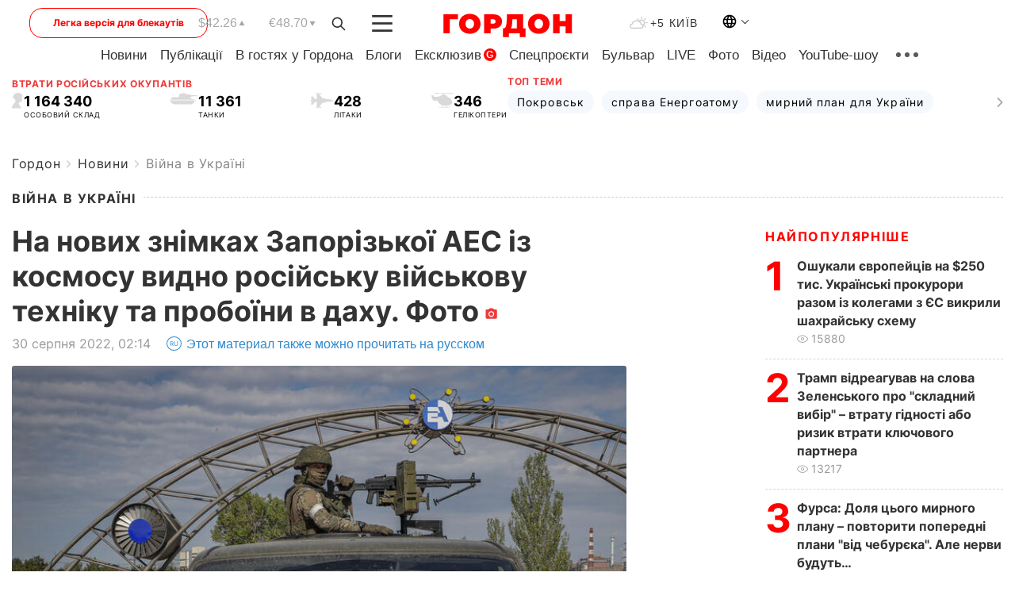

--- FILE ---
content_type: text/html; charset=UTF-8
request_url: https://gordonua.com/ukr/news/war/na-novih-znimkah-zaporizkoji-aes-iz-kosmosu-vidno-rosijsku-vijskovu-tehniku-ta-probojini-u-dahu-foto-1623720.html
body_size: 26788
content:
<!DOCTYPE html><html lang="uk"><head>
    <meta charset="UTF-8">
    <meta http-equiv="X-UA-Compatible" content="IE=edge">
    <meta name="viewport" content="width=device-width, initial-scale=1">

    <meta name="msvalidate.01" content="DF6B4591C603DAD4E73878CB6B106CCE" />
    
            <meta name="robots" content="max-image-preview:large">
    
    

    

        <title>На нових знімках Запорізької АЕС із космосу видно російську військову техніку та пробоїни в даху. Фото</title>    <meta name="description" content="Компанія Maxar Technologies опублікувала у Twitter нові супутникові знімки Запорізької АЕС. Повідомляють, що..." class="js-meta" />    
    
    
    
    
    
     <!-- alter article -->
	                            <link rel="alternate" href="https://gordonua.com/news/war/na-novyh-snimkah-zaporozhskoy-aes-iz-kosmosa-vidna-rossiyskaya-voennaya-tehnika-i-proboiny-v-kryshe-foto-1623720.html" hreflang="ru">
                                        <link rel="alternate" href="https://gordonua.com/ukr/news/war/na-novih-znimkah-zaporizkoji-aes-iz-kosmosu-vidno-rosijsku-vijskovu-tehniku-ta-probojini-u-dahu-foto-1623720.html" hreflang="uk">
                        <link rel="alternate" href="https://gordonua.com/ukr/news/war/na-novih-znimkah-zaporizkoji-aes-iz-kosmosu-vidno-rosijsku-vijskovu-tehniku-ta-probojini-u-dahu-foto-1623720.html" hreflang="x-default">
                        <link rel="canonical" href="https://gordonua.com/ukr/news/war/na-novih-znimkah-zaporizkoji-aes-iz-kosmosu-vidno-rosijsku-vijskovu-tehniku-ta-probojini-u-dahu-foto-1623720.html">        
                                                         <link rel="amphtml" href="https://gordonua.com/amp/ukr/news/war/na-novih-znimkah-zaporizkoji-aes-iz-kosmosu-vidno-rosijsku-vijskovu-tehniku-ta-probojini-u-dahu-foto-1623720.html">
        
                                                            
                                                                                            
                <script async src="https://www.googletagmanager.com/gtag/js?id=G-LLKXF6867N"></script>
        <script>
            window.dataLayer = window.dataLayer || [];
            function gtag(){dataLayer.push(arguments);}
            gtag('js', new Date());

            gtag('config', 'G-LLKXF6867N');
        </script>
    
    <script type="text/javascript">
        var gtmContainerId = 'GTM-PFHTMJ';
        function gordonGTM() {
            // Код Google Tag Manager
            (function(w,d,s,l,i){w[l]=w[l]||[];w[l].push({'gtm.start':
            new Date().getTime(),event:'gtm.js'});var f=d.getElementsByTagName(s)[0],
            j=d.createElement(s),dl=l!='dataLayer'?'&l='+l:'';j.async=true;j.src=
            'https://www.googletagmanager.com/gtm.js?id='+i+dl;f.parentNode.insertBefore(j,f);
            })(window,document,'script','dataLayer', gtmContainerId);
        }
        window.addEventListener('DOMContentLoaded', function() {
            if (window.innerWidth <= 520) {
                setTimeout(gordonGTM, 4000);
            } else {
                gordonGTM();
            }
        });
    </script>

            <script type="text/javascript">
            function loadDelayedScripts() {
                var gptScript = document.createElement('script');
                gptScript.src = 'https://securepubads.g.doubleclick.net/tag/js/gpt.js';
                gptScript.async = true;
                document.head.appendChild(gptScript);

                var ymScript = document.createElement('script');
                ymScript.src = 'https://cdn.membrana.media/gdn/ym.js';
                ymScript.async = true;
                document.head.appendChild(ymScript);

                window.yieldMasterCmd = window.yieldMasterCmd || [];
                window.yieldMasterCmd.push(function() {
                    window.yieldMaster.init({
                        pageVersionAutodetect: true
                    });
                });
            }

            window.addEventListener('DOMContentLoaded', function() {
                setTimeout(loadDelayedScripts, 2000);
                                    gtag('event', 'membrana_ym_init');
                            });
        </script>

        <style>
            .nts-ad {display: flex; flex-direction: column; align-items: center; justify-content: center}
            .nts-ad-h300 {min-height: 300px}
        </style>
        
        
                
    <meta property='og:title' content="На нових знімках Запорізької АЕС із космосу видно російську військову техніку та пробоїни в даху. Фото"/>
    <meta name='twitter:title' content="На нових знімках Запорізької АЕС із космосу видно російську військову техніку та пробоїни в даху. Фото">
            <meta property='og:description' content="Компанія Maxar Technologies опублікувала у Twitter нові супутникові знімки Запорізької АЕС. Повідомляють, що..."/>
        <meta name='twitter:description' content="Компанія Maxar Technologies опублікувала у Twitter нові супутникові знімки Запорізької АЕС. Повідомляють, що...">
        <meta property="og:image:width" content="834"> 
    <meta property="og:image:height" content="625">

<meta property='og:type' content='article'/>
<meta property='og:url' content='https://gordonua.com/ukr/news/war/na-novih-znimkah-zaporizkoji-aes-iz-kosmosu-vidno-rosijsku-vijskovu-tehniku-ta-probojini-u-dahu-foto-1623720.html'/>
<meta property='og:image' content='https://gordonua.com/img/article/16237/20_big-v1661814050.jpg'/><meta property='og:site_name' content='Гордон | Gordon'/>

<meta name='twitter:card' content='summary_large_image'>
<meta name='twitter:site' content='@Gordonuacom'>
<meta name='twitter:creator' content='@Gordonuacom'>
    <meta name='twitter:image' content='https://gordonua.com/img/article/16237/20_big-v1661814050.jpg'>
         
                        
                
                                                                                                                                                                                                                                                                                                                                                                                                                                                                                                                                                            

    

        
    
    <script type="application/ld+json">
    {
        "@context" : "https://schema.org",
        "@type" : "NewsArticle",
                "sameAs" : [ 
                            "https://gordonua.com/ukr/news/war/na-novih-znimkah-zaporizkoji-aes-iz-kosmosu-vidno-rosijsku-vijskovu-tehniku-ta-probojini-u-dahu-foto-1623720.html"                    ],
                "mainEntityOfPage" : {
            "@type" : "WebPage",
            "@id" : "https://gordonua.com/ukr/news/war/na-novih-znimkah-zaporizkoji-aes-iz-kosmosu-vidno-rosijsku-vijskovu-tehniku-ta-probojini-u-dahu-foto-1623720.html",
            "name" : "На нових знімках Запорізької АЕС із космосу видно російську військову техніку та пробоїни в даху. Фото"
        },
        "headline": "На нових знімках Запорізької АЕС із космосу видно російську військову техніку та пробоїни в даху. Фото",
                    "image": {
                "@type": "ImageObject",
                "url": "https://gordonua.com/img/article/16237/20_big-v1661814050.jpg",
                "height": 625,
                "width": 834
            },
                "dateCreated" : "2022-08-30T02:14:45+03:00",
        "datePublished": "2022-08-30T02:14:45+03:00",
        "dateModified": "2022-08-30T12:54:05+03:00",

                    "author": {
                "@type": "Organization",
                "name": "ГОРДОН",
                "url": "https://gordonua.com",
                "sameAs": [
                                            "https://www.youtube.com/vgostyahugordona",
                                            "https://www.facebook.com/gordonuacom",
                                            "https://twitter.com/Gordonuacom",
                                            "https://flipboard.com/@GORDONUA",
                                            "https://gordonua.com/ukr/xml/rss.xml",
                                            "https://t.me/gordonuacom",
                                            "https://t.me/dmytrogordon_official",
                                            "https://invite.viber.com/?g2=AQABYNa0%2Brz9Pkzt0NnTdm5DcUzQHlf7QrDvmsZ1C9h5ZjM%2FKIIfxji%2BDRkQ6fy9&lang=ru",
                                        "https://uk.wikipedia.org/wiki/%D0%93%D0%BE%D1%80%D0%B4%D0%BE%D0%BD_(%D1%96%D0%BD%D1%82%D0%B5%D1%80%D0%BD%D0%B5%D1%82-%D0%B2%D0%B8%D0%B4%D0%B0%D0%BD%D0%BD%D1%8F)"
                ],
                "logo": {
                    "@type": "ImageObject",
                    "url": "https://gordonua.com/user/img/gordon-logo.svg",
                    "width": "228",
                    "height": "42"
                },
                "contactPoint" : {
                    "@type" : "ContactPoint",
                    "email" : "editor@gordonua.com",
                    "contactType" : "custumer support",
                    "areaServed" : "UA",
                    "availableLanguage" : ["uk-UA", "ru-UA"]
                }
            },
                "publisher": {
            "@type": "Organization",
            "name": "ГОРДОН",
            "url": "https://gordonua.com",
            "sameAs": [
                                    "https://www.youtube.com/vgostyahugordona",
                                    "https://www.facebook.com/gordonuacom",
                                    "https://twitter.com/Gordonuacom",
                                    "https://flipboard.com/@GORDONUA",
                                    "https://gordonua.com/ukr/xml/rss.xml",
                                    "https://t.me/gordonuacom",
                                    "https://t.me/dmytrogordon_official",
                                    "https://invite.viber.com/?g2=AQABYNa0%2Brz9Pkzt0NnTdm5DcUzQHlf7QrDvmsZ1C9h5ZjM%2FKIIfxji%2BDRkQ6fy9&lang=ru",
                                "https://uk.wikipedia.org/wiki/%D0%93%D0%BE%D1%80%D0%B4%D0%BE%D0%BD_(%D1%96%D0%BD%D1%82%D0%B5%D1%80%D0%BD%D0%B5%D1%82-%D0%B2%D0%B8%D0%B4%D0%B0%D0%BD%D0%BD%D1%8F)"
            ],
            "logo": {
                "@type": "ImageObject",
                "url": "https://gordonua.com/user/img/gordon-logo.svg",
                "width": "228",
                "height": "42"
            },
            "contactPoint" : {
                "@type" : "ContactPoint",
                "email" : "editor@gordonua.com",
                "contactType" : "custumer support",
                "areaServed" : "UA",
                "availableLanguage" : ["uk-UA", "ru-UA"]
            }
        },
                    "description": "Компанія Maxar Technologies опублікувала у Twitter нові супутникові знімки Запорізької АЕС. Повідомляють, що...",
                            "keywords" : "Росія, Україна, космос, пожежа, захоплення, військові, окупація, озброєння, військова техніка, бронетранспортер, супутник, АЕС, Енергоатом, Ukraine, Запорізька АЕС, обстріли, Європа, країна-агресор, російська агресія, МАГАТЕ, війна Росії проти України, електростанція, Рафаель Гроссі, енергосистема, російські окупанти",
                            "articleSection": "Війна в Україні",
            
            "articleBody":"Компанія Maxar Technologies опублікувала у Twitter нові супутникові знімки Запорізької АЕС. Повідомляють, що... Телеканал СNN проаналізував знімки і підрахував, що на них видно щонайменше три російські бронетранспортери. Крім того, зафіксовано чотири пробоїни в даху будівлі за 500 футів (приблизно 150 м) від одного з реакторів ЗАЕС. Працює цей реактор чи виведений у простій, у СNN не уточнюють. Росія неодноразово заявляла, що нібито не розміщувала жодного важкого озброєння на Запорізькій АЕС. На супутниковому знімку також видно пожежу на північ від заводу. Пожежі й дим біля ЗАЕС супутник зафіксував ще 26 серпня. New #satelliteimagery from this morning, August 29, 2022, of the #Zaporizhzhia енергетична енергетична структура в Enerhodar, #Ukraine. В групі inspectors від International Atomic Energy Agency ( #IAEA ) preparat to visit the facility this week. pic.twitter.com/SVY9dDjak5 - Maxar Technologies (@Maxar) August 29, 2022 Ситуація навколо Запорізької АЕС, яка захоплена окупантами і зазнає обстрілів із боку російських військ, викликає у світі занепокоєння протягом тривалого часу. Генеральний директор МАГАТЕ Рафаель Гроссі повідомив 29 серпня, що місія &quot;вже в дорозі&quot; на ЗАЕС, підкресливши, що агентство має гарантувати безпеку найбільшого ядерного об&#039;єкта в Україні та Європі. Він хоче залишити на Запорізькій АЕС на постійній основі кількох людей, повідомляв постійний представник Російської Федерації при міжнародних організаціях у Відні Михайло Ульянов. Місія триватиме з 31 серпня до 3 вересня, повідомило видання The Wall Street Journal. Місія МАГАТЕ за підсумками візиту до Запорізької атомної електростанції має чітко заявити про порушення з боку російських військових, заявив міністр закордонних справ України Дмитро Кулеба.",
                                  
        "inLanguage" : "uk",
        "alternativeHeadline" : "На нових знімках Запорізької АЕС із космосу видно російську військову техніку та пробоїни в даху. Фото",
        "copyrightYear" : "2022",
        "wordCount" : "531",
        "speakable" : {
            "@type" : "SpeakableSpecification",
            "cssSelector" : ["h1"]
        }
    }
    </script>



    
            
    <script type="application/ld+json">
    {
        "@context": "http://schema.org",
        "@type": "BreadcrumbList",
        "itemListElement": [
                                            {
                "@type": "ListItem",
                "position": 1,
                "item": {
                                            "@id": "/ukr/news.html",  // cp0
                                        "name": "Новини"
                }
            }
            ,                                            {
                "@type": "ListItem",
                "position": 1,
                "item": {
                                            "@id": "/ukr/news/war.html",  // cp0
                                        "name": "Війна в Україні"
                }
            }
                            ]
    }
    </script>
    

<script type="application/ld+json">
{
    "@context": "http://schema.org",
    "@type": "WebSite",
    "url": "https://gordonua.com",
    "potentialAction": {
        "@type": "SearchAction",
        "target": "/ukr/search/query={search_term_string}",
        "query-input": "required name=search_term_string"
    }
}
</script>                                                        
<link rel="preconnect" href="https://connect.facebook.net">
<link rel="preconnect" href="https://cdn.gravitec.net">
    <link rel="preload" href='/user/css/fonts_connect_new3.css' as="style"/>
        <link rel="preload" href='/user/css/main.min-v37.css' as="style"/>
    <link rel="preload" href='/user/css/fix.min-v27.css' as="style"/>
        <link rel="icon" type="image/png" href="/user/img/favicon-new.png" sizes="16x16">
    <link rel="icon" type="image/png" href="/user/img/favicon-new32.png" sizes="32x32">
    <link rel="apple-touch-icon" type="image/png" href="/user/img/favicon-newiOS.png" sizes="180x180">
    
    <link rel="stylesheet" href="/user/css/fonts_connect_new3.css">
        <link rel="stylesheet" href="/user/css/main.min-v37.css">
    <link rel="stylesheet" href="/user/css/fix.min-v27.css">
    <style>
        div[data-place='43'],
        div[data-place='70'], 
        div[data-place='71'], 
        div[data-place='72'],
        div[data-place='56'], 
        div[data-place='57'], 
        div[data-place='58'],
        div[data-place='36'],
        div[data-place='37'],
        div[data-place='38'],
        div[data-place='160'],
        div[data-place='161'],
        div[data-place='51'],
        div[data-place='52'],
        div[data-place='53'],
        div[data-place='88'],
        div[data-place='89'],
        div[data-place='82'],
        div[data-place='44'],
        div[data-place='99'],
        div[data-place='100'],
        div[data-place='102'],
        div[data-place='103'],
        div[data-place='104'],
        div[data-place='96'],
        div[data-place='98'],
        div[data-place='168'],
        div[data-place='169']
        {
            margin: 30px 0;
        }
        div[data-place='70'],
        div[data-place='43'],
        div[data-place='56'],
        div[data-place='51'],
        div[data-place='37'],
        div[data-place='36']{
            position: relative;
            z-index: 1;
        }
        div[data-place='108'], div[data-place='109']{
            margin: 30px auto;
        }
        blockquote.twitter-tweet{
            padding: inherit;
            font-size: inherit;
            line-height: inherit;
            text-align: inherit;
            color: inherit;
            font-family: inherit;
            border-top: inherit;
            position: inherit;
            margin-top: inherit;
        }
        blockquote.twitter-tweet a{
            color: #2f89ce;
            font-family: inherit;
        }
        blockquote.twitter-tweet a:hover{
            color: #ff5353!important;
        }
        .main-slider ~ .content__flex-main .content__base{
            order: 2!important;
        }
        .top-slider__box .swiper-slide{
            margin-right: 15px;
        }
         @media screen and (max-width: 567px){
            .theme-box.tegs-rubric .theme-box-slider1 .swiper-slide{
            margin-right: 10px;
        }
        }
        .bulvar .theme-box .news-tegs__link{
            font-family: Inter-Regular, sans-serif;
        }
    </style>
    <script>
        var root_domain = 'gordonua.com';
        var loadsrcscache = [];
        load_srcs = function(sources, callback) {
            loadsrcscache.push([sources, callback]);
        }
    </script>

    </head><body ><div class="sbody"><style>.boulevard-block .main-slider .views {display: block;}.popular-list .popular-list__item .views {display: block!important;}[data-action="banners"] .banner.has-iframe::before,[data-action="banners"] .banner.has-img::before,[data-action="banners"] .banner .adsbygoogle:before {content: "Реклама";display: block;font-size: 14px;color: #9a9a9a;}[data-action="banners"] .banner a::before{font-family: 'Inter-Regular';}[data-action="banners"] .banner .adsbygoogle:before{position: absolute;top: -30px;}[data-action="banners"] .banner .adsbygoogle{margin-top: 20px;position: relative;}[data-action="banners"] .banner.has-iframe .adsbygoogle:before{display: none;}[data-action="banners"] .banner.has-iframe .adsbygoogle{margin-top: 0;}.MIXADVERT_NET a::before{display: none!important;}.MIXADVERT_NET > div::before{position: absolute;top: -30px;}@media (min-width: 567px) {.news-slider-box .content-tile.big .content-tile__img img{height: auto;}}.news-slider-box .content-tile.big .content-tile__img {max-height: 200px;}@media (max-width: 567px){.news-slider-box .content-tile.big .content-tile__img {max-height: 166px;}}.content-title .content-title__link h1,main.content__base .content-title h1.content-title__link{font-size: inherit !important;line-height: inherit !important;color: inherit !important;margin-bottom: inherit !important;font-family: inherit !important;display: inline !important;letter-spacing: inherit!important;text-transform: inherit!important;}main.content__base .content-title h1.content-title__link{color: red!important;font-size: 18px!important;line-height: 24px!important;letter-spacing: .08em!important;text-transform: uppercase!important;font-family: Inter-Bold, sans-serif !important;}.all-materials-title h1 {display: block;width: fit-content;text-transform: uppercase;font-family: Inter-SemiBold;font-size: 16px;letter-spacing: .08em;color: #202020;background: #fff;padding-right: 10px;margin-bottom: 0;line-height: 30px;white-space: nowrap;}.all-materials-title.top-theme-title.top-theme-page-title h1 {text-transform: inherit;}@media (max-width: 640px) {.materil-author h1 {font-size: 16px;}}</style><script>
                   function checkBanners() {  
                        document.querySelectorAll('.banner:not(.has-iframe)').forEach(banner => {
                            if (banner.querySelector('iframe')) {
                                banner.classList.add('has-iframe');
                            } 
                            if (banner.querySelector('img')) {
                                banner.classList.add('has-iframe');
                            }
                            
                            const div = banner.querySelector('div[id]');
                            if (div && (div.innerHTML.trim() !== '' || div.nextElementSibling && div.nextElementSibling.tagName === 'SCRIPT')) {
                                banner.classList.add('has-iframe');
                            }
                        });  
                    }
                setTimeout(checkBanners, 4000);
                let scrollCount = 0;
                function onScroll() {
                    checkBanners();
                    scrollCount++;
                        if (scrollCount >= 5) {
                            window.removeEventListener('scroll', onScroll);
                        }
                    }
                window.addEventListener('scroll', checkBanners);
            </script><script>
                function getCookie(name) {
                    var nameEQ = name + "=";
                    var ca = document.cookie.split(';');
                    for(var i=0;i < ca.length;i++) {
                        var c = ca[i];
                        while (c.charAt(0)==' ') c = c.substring(1,c.length);
                        if (c.indexOf(nameEQ) == 0) return c.substring(nameEQ.length,c.length);
                    }
                    return null;
                }
                function set_cookie(name,value,days, link) {
                    var expires = "";
                    if (days) {
                        var date = new Date();
                        date.setTime(date.getTime() + (days*24*60*60*1000));
                        expires = "; expires=" + date.toUTCString();
                    }
                    document.cookie = name + "=" + (value || "")  + expires + "; path=/";
                    document.location.href = link;
                }

                var pull_optimization_check = {};
            </script><!-- Google Tag Manager (noscript) -->
<noscript><iframe src="https://www.googletagmanager.com/ns.html?id=GTM-PFHTMJ"
height="0" width="0" style="display:none;visibility:hidden"></iframe></noscript>
<!-- End Google Tag Manager (noscript) --> <style>
.header__top{
    position: relative;
}
.light-version-btn:hover {
        opacity: 0.8;
    }
.light-version-btn{
        font-size: 12px;
        line-height: 20px;
        display: flex;
        justify-content: center;
        align-items: center;
        height: 38px;
        width: 100%;
        max-width: 225px;
        position: absolute;
        top: 5px;
        left: 5.5%;
        color: #FF0000;
        border: 1px solid #FF0000;
        border-radius: 16px;
    }
@media (max-width: 1270px){
    .light-version-btn{
        left: 46px;
    }
}
@media (max-width: 1210px){
    .light-version-btn {
        max-width: 195px;
    }
}
@media (max-width: 1150px){
     .light-version-btn {
       display: none;
    }
}
@media (max-width: 567px){
    .header__top,  .country-switcher{
                background: white;
            }
}
 
@media (max-width: 1150px){
     .light-version-btn {
       display: none;
        right: 0;
        left: auto;
        background: white;
        position: fixed;
        bottom: 0;
        top: auto;
        max-width: 100%;
        border: none;
        height: 91px;
        font-size: 16px;
        background: #F7F7F8;
        border-radius: 0;
    }
}




</style>
<header class="header">
    <div class="container">
        <div class="header__top">
            <a class="light-version-btn" href="https://fast.gordonua.com/ukr/">
                Легка версія для блекаутів
            </a>
            <div class="course">
                <span class="course__item dollar">$42.26</span>
                <span class="course__item euro">€48.70</span>
            </div>
            <button id="search-btn" class="search-btn">
                <img width="18" height="18" src="/user/img/Shape.svg" alt="search btn">
            </button>
            <a class="menu-mob" id="butt1" >
                <img width="26" height="21" class="closed" src="/user/img/gumburger.svg" alt="menu closed">
                <div class="open">
                    <img src="/user/img/close_.svg" alt="menu open">
                </div>
            </a>

            <div class="logo">
                <a href="https://gordonua.com/ukr/">
                    <img width="165" height="30" src="/user/img/gordon-logo.svg" alt="Головна">
                </a>
            </div>

            <div class="temperature">
                <img width="23" height="16" src="/user/img/temp.svg" alt="weather">
                +5 Київ
            </div>

            <div class="languages">
            <div class="languages-select"><img width="20" height="20" src="/user/img/planet.svg" alt="languages"></div>
            <div class="languages-change">
                                                                                                                                                                                                                                                        <div><a href="https://gordonua.com/news/war/na-novyh-snimkah-zaporozhskoy-aes-iz-kosmosa-vidna-rossiyskaya-voennaya-tehnika-i-proboiny-v-kryshe-foto-1623720.html" data-langid="2" data-absnum="1" onclick="set_cookie('lang', 1, 30, 'https://gordonua.com/news/war/na-novyh-snimkah-zaporozhskoy-aes-iz-kosmosa-vidna-rossiyskaya-voennaya-tehnika-i-proboiny-v-kryshe-foto-1623720.html')" style="font-size:16px;font-weight:400">RU</a></div>
                        <div><a href="https://english.gordonua.com" onclick="document.location.href='https://english.gordonua.com'" style="font-size:16px;font-weight:400">EN</a></div>
                                                                                                                </div>
            </div>

        </div>

                                                                                                                                                                                                                                                                                                                                                                                
                                                                                                                                                                                                                                                                                
                                                                                                                                                                                                                                                                                                                                                                                                                
                                                                                                                                                                                        
        <div class="header-menu">
            <button id="search-btn-mob" class="search-btn search-btn-mob"><img width="18" height="18" src="/user/img/Shape.svg" alt="search">Пошук</button>
            <div class="header-menu__item">
                <div class="header-menu__title-box"><span class="header-menu__title">Головна</span></div>
                <nav>
                    <ul>
                                                    <li><a  href="/ukr/news.html">Новини</a></li>
                                                    <li><a  href="/ukr/publications.html">Публікації</a></li>
                                                    <li><a  href="/ukr/interview.html">В гостях у Гордона</a></li>
                                                    <li><a  href="/ukr/blogs.html">Блоги</a></li>
                                                    <li><a  href="/ukr/exclusive.html">Ексклюзив</a><span class="g-bl">G</span></li>
                                                    <li><a  href="/ukr/specprojects.html">Спецпроєкти</a></li>
                                                    <li><a  href="/ukr/bulvar.html">Бульвар</a></li>
                                                    <li><a  href="/ukr/live.html">LIVE</a></li>
                                                    <li><a  href="/ukr/photo.html">Фото</a></li>
                                                    <li><a  href="/ukr/video.html">Відео</a></li>
                                                    <li><a  href="/ukr/talkshow.html">YouTube-шоу</a></li>
                                            </ul>
                </nav>
                <div class="header-menu__item">
                    <div class="header-menu__title-box"><span class="header-menu__title">Соцмережі</span></div>
                    <nav>
                        <ul>
                                                                                            <li><a class="bold youtube-h" href="https://www.youtube.com/vgostyahugordona">YouTube</a></li>
                                                                                            <li><a class="bold facebook-h" href="https://www.facebook.com/gordonuacom">Facebook</a></li>
                                                                                            <li><a class="bold twitter-h" href="https://twitter.com/Gordonuacom">Twitter</a></li>
                                                                                            <li><a class="bold flipboard-h" href="https://flipboard.com/@GORDONUA">Flipboard</a></li>
                                                                                            <li><a class="bold rss-h" href="https://gordonua.com/ukr/xml/rss.xml">RSS</a></li>
                                                                                            <li><a class="bold telegram-h" href="https://t.me/gordonuacom">Telegram <br> Gordonua.com</a></li>
                                                                                            <li><a class="bold telegram-h2" href="https://t.me/dmytrogordon_official">Telegram <br> Дмитро Гордон</a></li>
                                                                                            <li><a class="bold viber-h" href="https://invite.viber.com/?g2=AQABYNa0%2Brz9Pkzt0NnTdm5DcUzQHlf7QrDvmsZ1C9h5ZjM%2FKIIfxji%2BDRkQ6fy9&lang=ru">Viber</a></li>
                                                    </ul>
                    </nav>
                </div>
            </div>
            <div class="header-menu__item">
                <div class="header-menu__title-box"><span class="header-menu__title">Категорії новин</span></div>
                <nav>
                    <ul>
                                                    <li><a href="/ukr/news.html">Всі новини</a></li>
                                                    <li><a href="/ukr/news/military-actions.html">Воєнні дії</a></li>
                                                    <li><a href="/ukr/news/worldnews.html">Світ</a></li>
                                                    <li><a href="/ukr/news/politics.html">Політика</a></li>
                                                    <li><a href="/ukr/news/money.html">Гроші</a></li>
                                                    <li><a href="/ukr/news/sport.html">Спорт</a></li>
                                                    <li><a href="/ukr/news/localnews.html">Надзвичайні події</a></li>
                                                    <li><a href="/ukr/news/culture.html">Культура</a></li>
                                                    <li><a href="/ukr/news/science.html">Техно</a></li>
                                                    <li><a href="/ukr/news/health.html">Спосіб життя</a></li>
                                                    <li><a href="/ukr/interesting.html">Цікаве</a></li>
                                                    <li><a href="/ukr/news/society.html">Cуспільство</a></li>
                                            </ul>
                </nav>
                <div class="header-menu__item mobile-hide">
                    <div class="header-menu__title-box"><span class="header-menu__title">Контакти</span></div>
                    <nav class="contacts-box">
                        <ul>
                            <li><a class="contacts-h" href="tel:+380442071301">+380 (44) 207-13-01,</a></li>
                            <li><a class="contacts-h" href="tel:+380442071302">+380 (44) 207-13-02</a></li>
                        </ul>
                    </nav>
                    <nav class="email-box">
                        <ul>
                            <li><a class="email-h" href="/cdn-cgi/l/email-protection#c8adaca1bca7ba88afa7baaca7a6bda9e6aba7a5"><span class="__cf_email__" data-cfemail="3752535e4358457750584553585942561954585a">[email&#160;protected]</span></a></li>
                        </ul>
                    </nav>
                   
                    <div class="hide-desctop">
                        <div class="header-menu__title-box"><span class="header-menu__title">Інформація</span></div>
                        <nav>
                            <ul>
                                                                    <li><a href="/ukr/about/job.html">Вакансії</a></li>
                                                                    <li><a href="/ukr/about.html">Редакція</a></li>
                                                                    <li><a href="/ukr/about/advertisement.html">Реклама на сайті</a></li>
                                                                    <li><a href="/ukr/legal_info.html">Правова інформація</a></li>
                                                                    <li><a href="/ukr/about/how-to-read.html">Як нас читати на тимчасово окупованих територіях</a></li>
                                                            </ul>
                        </nav>
                        <span class="header-menu__title">Застосунки</span>
                        <nav>
                            <ul class="app-box">
                                <li><a href="https://play.google.com/store/apps/details?id=com.gordon"><img src="/user/img/app1.png" alt="android app"></a></li>
                                <li><a href="https://itunes.apple.com/app/id1282904011"><img src="/user/img/app2.png" alt="ios app"></a></li>
                            </ul>
                        </nav>
                    </div>
                </div>
            </div>
            <div class="header-menu__item">
                <div class="header-menu__title-box"><span class="header-menu__title">Місто</span></div>
                <nav>
                    <ul>
                                                    <li><a  href="/ukr/news/kiev.html">Київ</a></li>
                                                    <li><a  href="/ukr/tags/harkov.html">Харків</a></li>
                                                    <li><a  href="/ukr/tags/lvov.html">Львів</a></li>
                                                    <li><a  href="/ukr/tags/dnepr.html">Дніпро</a></li>
                                                    <li><a  href="/ukr/tags/odessa-1.html">Одеса</a></li>
                                                    <li><a  href="/ukr/tags/mariupol-1.html">Маріуполь</a></li>
                                                    <li><a  href="/ukr/tags/donetsk-1.html">Донецьк</a></li>
                                                    <li><a  href="/ukr/tags/lugansk.html">Луганськ</a></li>
                                            </ul>
                </nav>
            </div>
            <div class="header-menu__item mobile-hide">
                <div class="header-menu__title-box"><span class="header-menu__title">Соцмережі</span></div>
                <nav>
                    <ul>
                                                                                <li><a class="bold youtube-h" href="https://www.youtube.com/vgostyahugordona">YouTube</a></li>
                                                                                <li><a class="bold facebook-h" href="https://www.facebook.com/gordonuacom">Facebook</a></li>
                                                                                <li><a class="bold twitter-h" href="https://twitter.com/Gordonuacom">Twitter</a></li>
                                                                                <li><a class="bold flipboard-h" href="https://flipboard.com/@GORDONUA">Flipboard</a></li>
                                                                                <li><a class="bold rss-h" href="https://gordonua.com/ukr/xml/rss.xml">RSS</a></li>
                                                                                <li><a class="bold telegram-h" href="https://t.me/gordonuacom">Telegram <br> Gordonua.com</a></li>
                                                                                <li><a class="bold telegram-h2" href="https://t.me/dmytrogordon_official">Telegram <br> Дмитро Гордон</a></li>
                                                                                <li><a class="bold viber-h" href="https://invite.viber.com/?g2=AQABYNa0%2Brz9Pkzt0NnTdm5DcUzQHlf7QrDvmsZ1C9h5ZjM%2FKIIfxji%2BDRkQ6fy9&lang=ru">Viber</a></li>
                                            </ul>
                </nav>
            </div>
            <div class="header-menu__item mobile-hide">
                <div class="hide-desctop">
                    <div class="header-menu__title-box"><span class="header-menu__title">Інформація</span></div>
                    <nav>
                        <ul>
                                                            <li><a href="/ukr/about/job.html">Вакансії</a></li>
                                                            <li><a href="/ukr/about.html">Редакція</a></li>
                                                            <li><a href="/ukr/about/advertisement.html">Реклама на сайті</a></li>
                                                            <li><a href="/ukr/legal_info.html">Правова інформація</a></li>
                                                            <li><a href="/ukr/about/how-to-read.html">Як нас читати на тимчасово окупованих територіях</a></li>
                                                    </ul>
                    </nav>
                </div>
                <div class="header-menu__title-box"><span class="header-menu__title">Контакти</span></div>
                <nav class="contacts-box">
                    <ul>
                        <li><a class="contacts-h" href="tel:+380442071301">+380 (44) 207-13-01,</a></li>
                        <li><a class="contacts-h" href="tel:+380442071302">+380 (44) 207-13-02</a></li>
                    </ul>
                </nav>
                <nav class="email-box">
                    <ul>
                        <li><a class="email-h" href="/cdn-cgi/l/email-protection#5f3a3b362b302d1f38302d3b30312a3e713c3032"><span class="__cf_email__" data-cfemail="1a7f7e736e75685a7d75687e75746f7b34797577">[email&#160;protected]</span></a></li>
                    </ul>
                </nav>
                <div class="help-btn help-btn-desc">
                    <span>Допомогти ЗСУ</span>
                    <a class="help-btn__link" href="/ukr/drone.html">Допомогти</a>
                </div>
                <div class="hide-desctop">
                    <span class="header-menu__title">Застосунки</span>
                    <nav>
                        <ul class="app-box">
                            <li><a href="https://play.google.com/store/apps/details?id=com.gordon"><img src="/user/img/app1.png" alt="app google pic"></a></li>
                            <li><a href="https://itunes.apple.com/app/id1282904011"><img src="/user/img/app2.png" alt="app apple pic"></a></li>
                        </ul>
                    </nav>
                </div>
            </div>

            <div class="header-menu__item hide-mobile">
                <div class="header-menu__title-box"><span class="header-menu__title">Інформація</span></div>
                <nav>
                    <ul>
                                                    <li><a href="/ukr/about/job.html">Вакансії</a></li>
                                                    <li><a href="/ukr/about.html">Редакція</a></li>
                                                    <li><a href="/ukr/about/advertisement.html">Реклама на сайті</a></li>
                                                    <li><a href="/ukr/legal_info.html">Правова інформація</a></li>
                                                    <li><a href="/ukr/about/how-to-read.html">Як нас читати на тимчасово окупованих територіях</a></li>
                                            </ul>
                </nav>
                <span class="header-menu__title">Застосунки</span>
                <nav>
                    <ul class="app-box">
                        <li><a href="https://play.google.com/store/apps/details?id=com.gordon"><img src="/user/img/app1.png" alt="app google p"></a></li>
                        <li><a href="https://itunes.apple.com/app/id1282904011"><img src="/user/img/app2.png" alt="app apple p"></a></li>
                    </ul>
                </nav>
            </div>

        </div>

        <div class="header_rubric">
            <nav>
                <ul>
                                            <li><a class="header_rubric__link" href="/ukr/news.html">Новини</a></li>
                                            <li><a class="header_rubric__link" href="/ukr/publications.html">Публікації</a></li>
                                            <li><a class="header_rubric__link" href="/ukr/interview.html">В гостях у Гордона</a></li>
                                            <li><a class="header_rubric__link" href="/ukr/blogs.html">Блоги</a></li>
                                            <li><a class="header_rubric__link" href="/ukr/exclusive.html">Ексклюзив</a><span class="g-bl">G</span></li>
                                            <li><a class="header_rubric__link" href="/ukr/specprojects.html">Спецпроєкти</a></li>
                                            <li><a class="header_rubric__link" href="/ukr/bulvar.html">Бульвар</a></li>
                                            <li><a class="header_rubric__link" href="/ukr/live.html">LIVE</a></li>
                                            <li><a class="header_rubric__link" href="/ukr/photo.html">Фото</a></li>
                                            <li><a class="header_rubric__link" href="/ukr/video.html">Відео</a></li>
                                            <li><a class="header_rubric__link" href="/ukr/talkshow.html">YouTube-шоу</a></li>
                                    </ul>
                <button class="menu-show"><img width="28" height="6" src="/user/img/group1.svg" alt="show menu"></button>
            </nav>
            <div class="menu-rubric">
                <nav>
                    <ul>
                                                    <li><a href="/ukr/news.html">Всі новини</a></li>
                                                    <li><a href="/ukr/news/military-actions.html">Воєнні дії</a></li>
                                                    <li><a href="/ukr/news/worldnews.html">Світ</a></li>
                                                    <li><a href="/ukr/news/politics.html">Політика</a></li>
                                                    <li><a href="/ukr/news/money.html">Гроші</a></li>
                                                    <li><a href="/ukr/news/sport.html">Спорт</a></li>
                                                    <li><a href="/ukr/news/localnews.html">Надзвичайні події</a></li>
                                                    <li><a href="/ukr/news/culture.html">Культура</a></li>
                                                    <li><a href="/ukr/news/science.html">Техно</a></li>
                                                    <li><a href="/ukr/news/health.html">Спосіб життя</a></li>
                                                    <li><a href="/ukr/interesting.html">Цікаве</a></li>
                                                    <li><a href="/ukr/news/society.html">Cуспільство</a></li>
                                            </ul>
                </nav>
            </div>
        </div>

        <div class="rubric-box">
            <div class="rubric-box-slider swiper-container">
                <div class="swiper-wrapper">
                                            <div class="swiper-slide">
                            <a class="rubric-box__item" href="/ukr/news.html"><span>Новини</span></a>
                        </div>
                                            <div class="swiper-slide">
                            <a class="rubric-box__item" href="/ukr/publications.html"><span>Публікації</span></a>
                        </div>
                                            <div class="swiper-slide">
                            <a class="rubric-box__item" href="/ukr/interview.html"><span>В гостях у Гордона</span></a>
                        </div>
                                            <div class="swiper-slide">
                            <a class="rubric-box__item" href="/ukr/blogs.html"><span>Блоги</span></a>
                        </div>
                                            <div class="swiper-slide">
                            <a class="rubric-box__item" href="/ukr/exclusive.html"><span>Ексклюзив</span></a>
                        </div>
                                            <div class="swiper-slide">
                            <a class="rubric-box__item" href="/ukr/specprojects.html"><span>Спецпроєкти</span></a>
                        </div>
                                            <div class="swiper-slide">
                            <a class="rubric-box__item" href="/ukr/bulvar.html"><span>Бульвар</span></a>
                        </div>
                                            <div class="swiper-slide">
                            <a class="rubric-box__item" href="/ukr/live.html"><span>LIVE</span></a>
                        </div>
                                            <div class="swiper-slide">
                            <a class="rubric-box__item" href="/ukr/photo.html"><span>Фото</span></a>
                        </div>
                                            <div class="swiper-slide">
                            <a class="rubric-box__item" href="/ukr/video.html"><span>Відео</span></a>
                        </div>
                                            <div class="swiper-slide">
                            <a class="rubric-box__item" href="/ukr/talkshow.html"><span>YouTube-шоу</span></a>
                        </div>
                                    </div>
                <span class="theme-arrow_"><img src="/user/img/arrow-right2.svg" alt="sl arr right"></span>
            </div>
            
            

                        
                                                                                                                                        
            <div class="top-wrapper flex2">
                <div class="top-wrapper-item">
                    <div class="losses-wrap flex2">
                        <div class="item-lw title flex2">
                            Втрати російських окупантів
                        </div>
                        <div class="item-lw">
                            <div class="losses flex2">
                                <div class="item-l-wrap flex2">
                                    <div class="item-l">
                                        <img width="15" height="20" class="r-p" src="/user/img/r-p.svg" alt="">
                                    </div>
                                    <div class="item-l flex2">
                                        <span> 1 164 340</span>
                                        <p>ОСОБОВИЙ СКЛАД</p>
                                    </div>
                                </div>
                                <div class="item-l-wrap flex2">
                                    <div class="item-l">
                                        <img width="36" height="15" class="r-t" src="/user/img/r-t.svg" alt="">
                                    </div>
                                    <div class="item-l">
                                        <span> 11 361</span>
                                        <p>
ТАНКИ</p>
                                    </div>
                                </div>
                                <div class="item-l-wrap flex2">
                                    <div class="item-l">
                                        <img width="29" height="19" class="r-pl" src="/user/img/r-pl.svg" alt="">
                                    </div>
                                    <div class="item-l">
                                        <span> 428</span>
                                        <p>ЛІТАКИ</p>
                                    </div>
                                </div>
                                <div class="item-l-wrap flex2">
                                    <div class="item-l">
                                        <img width="28" height="19" class="r-h" src="/user/img/r-h.svg" alt="">
                                    </div>
                                    <div class="item-l">
                                        <span> 346</span>
                                        <p>ГЕЛІКОПТЕРИ</p>
                                    </div>
                                </div>
                            </div>
                        </div>
                    </div>
                </div>

                
                <div class="top-wrapper-item">
                    <div class="losses-wrap losses-wrap-slider flex2">
                        <div class="item-lw title flex2">
                            Топ теми
                        </div>
                        <div class="item-lw">
                            <div class="theme-box">
                                <div class="theme-box-slider swiper-container">
                                    <div class="swiper-wrapper">
                                                                                    <div class="swiper-slide">
                                                <a class="theme-box__item " href="/ukr/tags/pokrovsk.html">
                                                    <span>Покровськ</span>
                                                </a>
                                            </div>
                                                                                    <div class="swiper-slide">
                                                <a class="theme-box__item " href="/ukr/tags/sprava-enerhoatomu.html">
                                                    <span>справа Енергоатому</span>
                                                </a>
                                            </div>
                                                                                    <div class="swiper-slide">
                                                <a class="theme-box__item " href="/ukr/tags/mirnyj-plan-dlja-ukrainy.html">
                                                    <span>мирний план для України</span>
                                                </a>
                                            </div>
                                                                            </div>
                                </div>
                
                                <span class="swiper-button-prev theme-arrow theme-arrow-left swiper-button-white">
                                    <img width="8" height="12" src="/user/img/arrow-right2.svg" alt="sl left">
                                </span>
                                <span class="swiper-button-next theme-arrow swiper-button-white">
                                    <img width="8" height="12" src="/user/img/arrow-right2.svg" alt="sl right">
                                </span>
                            </div>
                        </div>
                    </div>
                </div>
            </div>
            
        </div>
    </div>
</header>

<script data-cfasync="false" src="/cdn-cgi/scripts/5c5dd728/cloudflare-static/email-decode.min.js"></script><script>
    load_srcs(['/user/js/swiper-bundle.min.js'], function() {
        var swiper = new Swiper(".theme-box-slider", {
            spaceBetween: 10,
            grabCursor: true,
            slidesPerView: 'auto',
            navigation: {
                nextEl: ".swiper-button-next",
                prevEl: ".swiper-button-prev"
            },
        });
        
        var swiper = new Swiper(".theme-box-slider1", {
            spaceBetween: 10,
            grabCursor: true,
            slidesPerView: 'auto',
            navigation: {
                nextEl: ".theme-arrow1"
            },
        });
        
        var swiper = new Swiper(".rubric-box-slider", {
            spaceBetween: 16,
            grabCursor: true,
            slidesPerView: 'auto',
            navigation: {
                nextEl: ".theme-arrow_"
            },
        });
    });
</script> <div class="container "> 

    <i data-absnum="1623720" data-operand="article" data-action="stat" data-lang="2" class="sunsite_actions" style="display:none;"></i>
<div class="content content__flex content-two 1">
    
<ul class="breadcrumb breadcrumb-news">
    
    
        
    <li>
        <a href="/ukr/">Гордон</a>
    </li>
    
                                    <li>
                            <a href="/ukr/news.html">Новини</a>
                    </li>
                                    <li>
                            <a href="/ukr/news/war.html">Війна в Україні</a>
                    </li>
    </ul>
        <div class="content-title">
        <a class="content-title__link" href="/ukr/news/war.html">
            Війна в Україні
        </a>
    </div>
    <style>
        @media (max-width: 415px){
            .content-link-ua, .content-link-ru{
                font-family: Inter-Regular, sans-serif;
            }
        }
        @media (max-width: 600px) {
            .video-fix-block iframe {
                height: 200px !important;
            }
        }
        @media screen and (max-width: 412px) {
            .news-picture{
                position: relative;
            }
           .news-picture img {
                position: absolute;
                top: 0;
                left: 0;
                width: 100%;
                height: 100%;
            }
            .news-picture.margin img {
                position: relative;
            }
            .news-picture picture {
                display: block;
                position: relative;
                width: 100%;
                padding-bottom: 66.67%;
                height: 0;
                display: block;
                margin-bottom: 6px;
            }
            article.fix .news-picture picture img{
                position: relative;
            }
            article.fix .news-picture picture{
                position: relative;
                padding-bottom: initial;
                height: auto;
            }
        }

.news-picture,
.news-picture-left,
.news-picture-right {
    margin: 15px 0;
}

.news-picture picture,
.news-picture-left picture,
.news-picture-right picture {
    display: block;
    max-width: 100%;
    height: auto;
}

.news-picture img,
.news-picture-left img,
.news-picture-right img {
    max-width: 100%;
    height: auto;
    display: block;
}

.news-picture-left > .ph-source.news-picture-describe, 
.news-picture-right > .ph-source.news-picture-describe {
    margin-bottom: 0
}

@media (max-width: 768px) {
    .news-picture-left, .news-picture-right {
        margin: auto;
    }
}

@media (min-width: 768px) {
    .news-picture-left {
        float: left;
        margin: 5px 15px 5px 0;
        max-width: 50%;
    }

    .news-picture-right {
        float: right;
        margin: 5px 0 15px 5px;
        max-width: 50%;
    }

    .news-picture-left::after,
    .news-picture-right::after {
        content: "";
        display: table;
        clear: both;
    }
}

@media (min-width: 1200px) {
    .news-picture-left,
    .news-picture-right {
        max-width: 40%;
    }
}
    </style>
    <div class="content__flex-main news new-desing-photo">
        <main class="content__base">
        
                                    

            <div class="container-inside">
                <h1 data-edit="1623720,2815" data-absnum="1623720">На нових знімках Запорізької АЕС із космосу видно російську військову техніку та пробоїни в даху. Фото

<span class="art-icons">
                                                                                                                    
        
            
        
        
        
        
                <span class="news-photo"><img src="/user/img/photo.svg" alt="photo icon"></span>
    </span>
</h1>
                <div class="content__base-info">
                                            <div class="content-date">
                                                            30 серпня 2022, 02:14
                                                    </div>
                    
                                        
                    
                                            <a class="content-link-ru" href="https://gordonua.com/news/war/na-novyh-snimkah-zaporozhskoy-aes-iz-kosmosa-vidna-rossiyskaya-voennaya-tehnika-i-proboiny-v-kryshe-foto-1623720.html">Этот материал также можно прочитать на русском</a>
                                    </div>
            </div>

                                                                            
                    
                                                                                                                <div class="news-picture">
                                <picture>
                                                                                                            <source srcset="/img/article/16237/20_tnwide-v1661814050.jpg" media="(max-width: 412px)">
                                    <img width="330" height="185" class="art_main_image" src="/img/article/16237/20_main-v1661814050.jpg" alt="На нових знімках Запорізької АЕС із космосу видно російську військову техніку та пробоїни в даху. Фото">
                                </picture>
                                <span class="news-picture-describe">Техніка окупантів розташована на ЗАЕС безпосередньо біля реакторів<br>Фото: EPA</span>
                            </div>
                                                                        
            <div class="container-inside">
                                    <div class="ct-header">
                        <strong><p style="text-align: justify;">Компанія Maxar Technologies <a href="https://twitter.com/Maxar/status/1564275111758557185?ref_src=twsrc%5Etfw%7Ctwcamp%5Etweetembed%7Ctwterm%5E1564275111758557185%7Ctwgr%5Eeaba889115087bcd594544b72e5d312365bea1eb%7Ctwcon%5Es1_&amp;ref_url=https%3A%2F%2Fnv.ua%2Fukraine%2Fevents%2Fzaporozhskaya-aes-na-sputnikovyh-snimkah-vidny-btry-rossii-i-posledstviya-obstrelov-stancii-foto-50266468.html" target="_blank">опублікувала</a> у Twitter нові супутникові знімки Запорізької АЕС. Повідомляють, що фотографії було зроблено вранці 29 серпня.</p></strong>
                    </div>
                
                                <article class="fix">
                    <p >Телеканал <a rel="nofollow"  rel="nofollow" href="https://edition.cnn.com/europe/live-news/russia-ukraine-war-news-08-29-22/h_e2a5386c728c1a6b5f080187502bfc2f" target="_blank">СNN</a> проаналізував знімки і підрахував, що на них видно щонайменше три російські бронетранспортери.</p><div data-action="banners" data-load_after="1" data-place="99" data-page="2815" class="sunsite_actions"></div><div data-action="banners" data-load_after="1" data-place="36" data-page="2815" class="sunsite_actions"></div>
<p >Крім того, зафіксовано чотири пробоїни в даху будівлі за 500 футів (приблизно 150 м) від одного з реакторів ЗАЕС. Працює цей реактор чи виведений у простій, у СNN не уточнюють.</p>
<p >Росія неодноразово заявляла, що нібито не розміщувала жодного важкого озброєння на Запорізькій АЕС.</p>
<p >На супутниковому знімку також видно пожежу на північ від заводу. <a href="https://gordonua.com/ukr/news/war/suputnik-zafksuvav-pozhezh-ta-dim-blya-zaes-zm-1623231.html">Пожежі й дим біля ЗАЕС супутник зафіксував</a> ще 26 серпня.</p>
<builded>  
  <div class="twitt"><div class="twitter-tweet iframe-twitter-placeholder">
   <p lang="en" dir="ltr">New <a width="210" height="342" target="_blank" href="https://twitter.com/hashtag/satelliteimagery?src=hash&ref_src=twsrc%5Etfw">#satelliteimagery</a> from this morning, August 29, 2022, of the <a target="_blank" href="https://twitter.com/hashtag/Zaporizhzhia?src=hash&ref_src=twsrc%5Etfw">#Zaporizhzhia</a> енергетична енергетична структура в Enerhodar, <a target="_blank" href="https://twitter.com/hashtag/Ukraine?src=hash&ref_src=twsrc%5Etfw">#Ukraine</a>. В групі inspectors від International Atomic Energy Agency ( <a target="_blank" href="https://twitter.com/hashtag/IAEA?src=hash&ref_src=twsrc%5Etfw">#IAEA</a> ) preparat to visit the facility this week. <a target="_blank" href="https://t.co/SVY9dDjak5">pic.twitter.com/SVY9dDjak5</a></p>  
- Maxar Technologies (@Maxar) <a target="_blank" href="https://twitter.com/Maxar/status/1564275111758557185?ref_src=twsrc%5Etfw">August 29, 2022</a></div></div> 
   <p >
<script async="" src="https://platform.twitter.com/widgets.js" charset="utf-8" type="text/javascript"></script>
  </builded><script src="//www.instagram.com/embed.js" async></script>

<p >Ситуація навколо Запорізької АЕС, яка захоплена окупантами і зазнає обстрілів із боку російських військ, викликає у світі занепокоєння протягом тривалого часу. <span>Генеральний директор МАГАТЕ Рафаель Гроссі повідомив 29 серпня, що</span> <a href="https://gordonua.com/ukr/news/war/misija-magate-vzhe-v-dorozi-do-zaporizkoji-aes-grossi-1623544.html">місія "вже в дорозі" на ЗАЕС</a><span>, підкресливши, що агентство має гарантувати безпеку найбільшого ядерного об'єкта в Україні та Європі.</span></p>
<p >Він хоче <a href="https://gordonua.com/ukr/news/war/gendirektor-magate-hoche-zalishiti-na-postijnij-osnovi-kilka-ljudej-na-zaporizkij-aes-rosijskij-posol-1623583.html">залишити на Запорізькій АЕС на постійній основі</a> кількох людей, повідомляв постійний представник Російської Федерації при міжнародних організаціях у Відні Михайло Ульянов.</p><div data-action="banners" data-load_after="1" data-place="168" data-page="2815" class="sunsite_actions"></div><div data-action="banners" data-load_after="1" data-place="169" data-page="2815" class="sunsite_actions"></div>
<p ><a href="https://gordonua.com/ukr/news/war/misija-magate-na-zaporizku-aes-trivatime-z-31-serpnja-po-3-veresnja-zmi-1623609.html">Місія триватиме з 31 серпня до 3 вересня</a>, повідомило видання The Wall Street Journal.</p>
<p ><span>Місія МАГАТЕ за підсумками візиту до Запорізької атомної електростанції має чітко</span> <a href="https://gordonua.com/ukr/news/war/magate-maje-viznati-shcho-rf-porushila-vsi-jaderni-protokoli-bezpeki-na-zaes-ndash-kuliba-1623612.html">заявити про порушення з боку російських військових</a><span>, заявив міністр закордонних справ України Дмитро Кулеба.</span></p>
                </article>

                                                    
                
                
                                <div data-action="banners" data-place="37" data-load_after="1" data-page="2815" data-absnum="1623720" class="sunsite_actions"></div>

                <div data-action="banners" data-place="100" data-load_after="1" data-page="2815" data-absnum="1623720" class="sunsite_actions"></div>
                                    <div class="news-context context">
                        <div class="content-title">
                            <span class="content-title__link">
                                                                    Контекст
                                                            </span>
                        </div>
                        <p >Запорізька АЕС опинилася під окупацією російських військових і <a href="https://gordonua.com/ukr/news/war/rf-vikoristovuje-zahopleni-ukrajinski-atomni-stantsiji-jak-vijskovi-bazi-na-zaes-rozmishcheno-500-vijskovih-energoatom-1598637.html">з 4 березня працює під їхнім контролем</a>.</p>
<p >У липні "Енергоатом" повідомив, що окупанти <a href="https://gordonua.com/ukr/news/war/okupanti-vstanovili-na-zaporizkij-aes-raketni-kompleksi-z-jakih-obstriljujut-nikopol-energoatom-1617289.html">завозять на територію АЕС військову техніку</a>, зокрема ракетні комплекси, з яких обстрілюють міста на іншому березі Дніпра. Техніка, зброя та боєприпаси були розміщені в машинному залі енергоблока станції.</p>
<p >Від початку серпня окупанти регулярно обстрілюють Запорізьку АЕС, звинувачуючи в обстрілі Україну. Після низки ударів на станції <a href="https://gordonua.com/ukr/news/war/na-zaes-pereveli-v-rezerv-4-j-energoblok-pislja-obstrilu-okupantiv-stantsija-pratsjuje-z-rizikom-porushennja-norm-radiatsijnoji-ta-pozhezhnoji-bezpeki-1620402.html">від&rsquo;єднали від енергосистеми та перевели в резерв</a>&nbsp;4-й енергоблок.</p>
<p >25 серпня через обстріли виникли перебої на останній (четвертій) лінії зв'язку ЗАЕС з енергосистемою України, вимкнулося два останні енергоблоки станції, які продовжували роботу, і Запорізька АЕС вперше в історії <a href="https://gordonua.com/ukr/news/war/zaporizka-aes-vpershe-v-istoriji-povnistju-vidkljuchena-vid-energomerezhi-cherez-diji-okupantiv-energoatom-1623157.html">виявилася повністю від&rsquo;єднаною від енергомережі</a>.</p>
<p >Пізніше <a href="https://gordonua.com/ukr/news/war/usi-energobloki-zaes-zalishajutsja-vidkljuchenimi-nezvazhajuchi-na-te-shcho-liniju-elektroperedach-vidnovili-magate-1623203.html">ЛЕП відновили</a>. 26 серпня два енергоблоки станції <a href="https://gordonua.com/ukr/news/war/do-energosistemi-ukrajini-pidkljuchili-drugij-energoblok-zaporizkoji-aes-energoatom-1623357.html">вдалося під&rsquo;єднати</a> до української енергосистеми. Однак окупанти <a href="https://gordonua.com/ukr/news/war/okupanti-prodovzhujut-obstriljuvati-teritoriju-zaes-stantsija-pratsjuje-z-rizikom-porushennja-norm-radiatsijnoji-bezpeki-energoatom-1623427.html">не припинили обстрілів станції</a>.</p>
                    </div>
                
                                                    <div class="news-tegs">
                                                    <a class="news-tegs__link" href="/ukr/tags/rossija.html">Росія</a>
                                                    <a class="news-tegs__link" href="/ukr/tags/ukraina.html">Україна</a>
                                                    <a class="news-tegs__link" href="/ukr/tags/kosmos.html">космос</a>
                                                    <a class="news-tegs__link" href="/ukr/tags/pozhar.html">пожежа</a>
                                                    <a class="news-tegs__link" href="/ukr/tags/zahvat.html">захоплення</a>
                                                    <a class="news-tegs__link" href="/ukr/tags/voennye.html">військові</a>
                                                    <a class="news-tegs__link" href="/ukr/tags/okkupatsija.html">окупація</a>
                                                    <a class="news-tegs__link" href="/ukr/tags/vooruzhenie.html">озброєння</a>
                                                    <a class="news-tegs__link" href="/ukr/tags/voennaja-tehnika.html">військова техніка</a>
                                                    <a class="news-tegs__link" href="/ukr/tags/bronetransporter.html">бронетранспортер</a>
                                                    <a class="news-tegs__link" href="/ukr/tags/sputnik.html">супутник</a>
                                                    <a class="news-tegs__link" href="/ukr/tags/aes.html">АЕС</a>
                                                    <a class="news-tegs__link" href="/ukr/tags/energoatom.html">Енергоатом</a>
                                                    <a class="news-tegs__link" href="/ukr/tags/ukraine.html">Ukraine</a>
                                                    <a class="news-tegs__link" href="/ukr/tags/zaporozhskaja-aes.html">Запорізька АЕС</a>
                                                    <a class="news-tegs__link" href="/ukr/tags/obstrely.html">обстріли</a>
                                                    <a class="news-tegs__link" href="/ukr/tags/evropa.html">Європа</a>
                                                    <a class="news-tegs__link" href="/ukr/tags/strana-agressor.html">країна-агресор</a>
                                                    <a class="news-tegs__link" href="/ukr/tags/rossijskaja-agressija.html">російська агресія</a>
                                                    <a class="news-tegs__link" href="/ukr/tags/magate.html">МАГАТЕ</a>
                                                    <a class="news-tegs__link" href="/ukr/tags/vojna-v-ukraine.html">війна Росії проти України</a>
                                                    <a class="news-tegs__link" href="/ukr/tags/elektrostantsija.html">електростанція</a>
                                                    <a class="news-tegs__link" href="/ukr/tags/rafael-grossi.html">Рафаель Гроссі</a>
                                                    <a class="news-tegs__link" href="/ukr/tags/energosistema.html">енергосистема</a>
                                                    <a class="news-tegs__link" href="/ukr/tags/rossijskie-okkupanty.html">російські окупанти</a>
                                            </div>
                                
                <style>
    .how-read{
        background: #FFF7FB;
        color: black;
        font-size: 20px;
        font-weight: 700;
        line-height: 30px;
        font-family: inherit;
        padding: 15px;
        border-radius: 3px;
        display: flex;
        justify-content: space-between;
        align-items: center;
        margin-bottom: 30px;
        font-family: 'Inter-Bold', sans-serif;
    }
    .how-read__link{
        border-radius: 3px;
        background: #FF0000;
        color: white;
        font-size: 20px;
        line-height: 30px;
        font-weight: 700;
        padding: 5px 15px;
        margin-left: 20px;
    }
    .how-read__link:hover{
        opacity: 0.8;
    }
    @media (max-width: 650px) {
        .how-read, .how-read__link{
            font-size: 14px;
        }
        .how-read{
            padding: 10px;
        }
    }
</style>
<div class="how-read">
    Як читати "ГОРДОН" на тимчасово окупованих територіях        <a href="https://gordonua.com/ukr/about/how-to-read/" class="how-read__link">
         Читати             </a>
</div>
                                    
                    
                    
                                                            <div class="share-box">
                        <span class="share-box__title">Поділитися</span>
                        <div class="social-block likely">
                            <span class="facebook-h facebook" href="https://gordonua.comhttps://gordonua.com/ukr/news/war/na-novih-znimkah-zaporizkoji-aes-iz-kosmosu-vidno-rosijsku-vijskovu-tehniku-ta-probojini-u-dahu-foto-1623720.html"></span>
                            <span class="twitter-h twitter" href="https://gordonua.comhttps://gordonua.com/ukr/news/war/na-novih-znimkah-zaporizkoji-aes-iz-kosmosu-vidno-rosijsku-vijskovu-tehniku-ta-probojini-u-dahu-foto-1623720.html"></span>
                            <span class="telegram-h telegram" href="https://gordonua.comhttps://gordonua.com/ukr/news/war/na-novih-znimkah-zaporizkoji-aes-iz-kosmosu-vidno-rosijsku-vijskovu-tehniku-ta-probojini-u-dahu-foto-1623720.html"></span>
                            <span class="viber-h viber" href="https://gordonua.comhttps://gordonua.com/ukr/news/war/na-novih-znimkah-zaporizkoji-aes-iz-kosmosu-vidno-rosijsku-vijskovu-tehniku-ta-probojini-u-dahu-foto-1623720.html"></span>
                        </div>
                    </div>
                    
                    <div data-action="banners" data-place="38" data-load_after="1" data-page="2815" data-absnum="1623720" class="sunsite_actions"></div>
                            </div>

                            <div class="news-slider-box fixed-width ">
            <div class="content-title"><span class="content-title__link">Матеріали за темою</span></div>

            <!-- Add Arrows -->
            <div class="news-slider-arrows">
                <div class="news1-swiper-button-next1 swiper-button-next2 swiper-button-white"></div>
                <div class="news1-swiper-button-prev1 swiper-button-prev2 swiper-button-white"></div>
            </div>

            <div class="news-slider__box">
                <div class="news-slider flex-box swiper-container">
                    <div class="swiper-wrapper">
                                                                                                                                                    <div class="swiper-slide">
                                    <div class="content-tile big">
                                        <a href="https://gordonua.com/ukr/news/worldnews/ssha-nazvali-najbezpechnishim-variantom-kontrolovanu-zupinku-zaes-1623713.html" class="content-tile__img">
                                            <img width="220" height="165" class="lozad" data-src="/img/article/16237/13_tn-v1661808177.jpg" alt="США назвали "найбезпечнішим варіантом" контрольоване зупинення ЗАЕС">
                                        </a>
                                        <div class="content-tile__text">
                                            <a class="content-tile__link" href="https://gordonua.com/ukr/news/worldnews/ssha-nazvali-najbezpechnishim-variantom-kontrolovanu-zupinku-zaes-1623713.html" data-edit="1623713,2256" data-absnum="1623713">
                                                США назвали "найбезпечнішим варіантом" контрольоване зупинення ЗАЕС
                                                

<span class="art-icons">
                                                                                                                    
        
            
        
        
        
        
        </span>
                                            </a>
                                        </div>
                                        <span class="content-tile__date">30 серпня 2022</span>
                                    </div>
                                </div>
                                                                                                                                                                                <div class="swiper-slide">
                                    <div class="content-tile big">
                                        <a href="https://gordonua.com/ukr/news/war/delegatsija-magate-29-serpnja-pribude-do-kijeva-u-mzs-rozrahovujut-shcho-misija-vidigraje-vazhlivu-rol-u-povernenni-zaes-pid-kontrol-ukrajini-1623690.html" class="content-tile__img">
                                            <img width="220" height="165" class="lozad" data-src="/img/article/16236/90_tn-v1661793887.jpg" alt="Делегація МАГАТЕ 29 серпня прибуде в Київ. У МЗС розраховують, що місія відіграє важливу роль у поверненні ЗАЕС під контроль України">
                                        </a>
                                        <div class="content-tile__text">
                                            <a class="content-tile__link" href="https://gordonua.com/ukr/news/war/delegatsija-magate-29-serpnja-pribude-do-kijeva-u-mzs-rozrahovujut-shcho-misija-vidigraje-vazhlivu-rol-u-povernenni-zaes-pid-kontrol-ukrajini-1623690.html" data-edit="1623690,2815" data-absnum="1623690">
                                                Делегація МАГАТЕ 29 серпня прибуде в Київ. У МЗС розраховують, що місія відіграє важливу роль у поверненні ЗАЕС під контроль України
                                                

<span class="art-icons">
                                                                                                                    
        
            
        
        
        
        
        </span>
                                            </a>
                                        </div>
                                        <span class="content-tile__date">29 серпня 2022</span>
                                    </div>
                                </div>
                                                                                                                                                                                <div class="swiper-slide">
                                    <div class="content-tile big">
                                        <a href="https://gordonua.com/ukr/news/worldnews/u-moldovi-pochali-rozpodiljati-jodid-kaliju-mizh-likarnjami-jogo-prijmajut-shchob-zahistitisja-vid-radiatsiji-1623671.html" class="content-tile__img">
                                            <img width="220" height="165" class="lozad" data-src="/img/article/16236/71_tn-v1661787496.jpg" alt="У Молдові почали розподіляти йодид калію між лікарнями. Його вживають, щоб захиститися від радіації">
                                        </a>
                                        <div class="content-tile__text">
                                            <a class="content-tile__link" href="https://gordonua.com/ukr/news/worldnews/u-moldovi-pochali-rozpodiljati-jodid-kaliju-mizh-likarnjami-jogo-prijmajut-shchob-zahistitisja-vid-radiatsiji-1623671.html" data-edit="1623671,2256" data-absnum="1623671">
                                                У Молдові почали розподіляти йодид калію між лікарнями. Його вживають, щоб захиститися від радіації
                                                

<span class="art-icons">
                                                                                                                    
        
            
        
        
        
        
        </span>
                                            </a>
                                        </div>
                                        <span class="content-tile__date">29 серпня 2022</span>
                                    </div>
                                </div>
                                                                                                                                                                                <div class="swiper-slide">
                                    <div class="content-tile big">
                                        <a href="https://gordonua.com/ukr/news/war/pochinajut-tikati-mer-melitopolja-povidomiv-shcho-okupanti-evakujuvali-z-mista-svij-vijskovij-shpital-1623675.html" class="content-tile__img">
                                            <img width="220" height="165" class="lozad" data-src="/img/article/16236/75_tn-v1661787027.jpg" alt=""Починають тікати". Мер Мелітополя повідомив, що окупанти евакуювали з міста свій військовий шпиталь">
                                        </a>
                                        <div class="content-tile__text">
                                            <a class="content-tile__link" href="https://gordonua.com/ukr/news/war/pochinajut-tikati-mer-melitopolja-povidomiv-shcho-okupanti-evakujuvali-z-mista-svij-vijskovij-shpital-1623675.html" data-edit="1623675,2815" data-absnum="1623675">
                                                "Починають тікати". Мер Мелітополя повідомив, що окупанти евакуювали з міста свій військовий шпиталь
                                                

<span class="art-icons">
                                                                                                                    
        
            
        
        
        
        
        </span>
                                            </a>
                                        </div>
                                        <span class="content-tile__date">29 серпня 2022</span>
                                    </div>
                                </div>
                                                                        </div>
                </div>
            </div>
        </div>
        <div data-action="banners" data-place="42" data-page="2815" class="sunsite_actions"></div>
    

    

    <div class="news-slider-box fixed-width ">
        <div class="content-title"><span class="content-title__link">Бульвар</span></div>

        <!-- Add Arrows -->
        <div class="news-slider-arrows">
            <div class="news1-swiper-button-next swiper-button-next1 swiper-button-white"></div>
            <div class="news1-swiper-button-prev swiper-button-prev1 swiper-button-white"></div>
        </div>
        
        <div class="news-slider__box">
            <div class="news-slider1 flex-box swiper-container">
                <div class="swiper-wrapper">
                                            <div class="swiper-slide">
                            <div class="content-tile big">
                                <a href="https://gordonua.com/ukr/bulvar/recipes/shchob-mjaso-vijshlo-nizhne-j-sokovite-ne-potribno-osoblivo-hotuvati-dostatno-dodajte-tse-1764065.html" class="content-tile__img">
                                    <img width="220" height="165" class="lozad" data-src="/img/article/17640/65_tn-v1763597419.jpg" alt="Щоб м'ясо вийшло ніжним і соковитим – не потрібно особливо готувати, досить додати це">
                                </a>
                                <div class="content-tile__text">
                                    <a class="content-tile__link" href="https://gordonua.com/ukr/bulvar/recipes/shchob-mjaso-vijshlo-nizhne-j-sokovite-ne-potribno-osoblivo-hotuvati-dostatno-dodajte-tse-1764065.html" data-edit="1764065,4597" data-absnum="1764065">
                                        Щоб м'ясо вийшло ніжним і соковитим – не потрібно особливо готувати, досить додати це
                                    </a>
                                </div>
                                <span class="content-tile__date">22 листопада 2025</span>
                            </div>
                        </div>
                                            <div class="swiper-slide">
                            <div class="content-tile big">
                                <a href="https://gordonua.com/ukr/bulvar/news/dzhamala-rozpovila-khto-potrapiv-do-lonhlistu-ukrajinskoho-natsvidboru-na-jevrobachennja-2026-1764353.html" class="content-tile__img">
                                    <img width="220" height="165" class="lozad" data-src="/img/article/17643/53_tn-v1763769498.jpg" alt="Джамала розповіла, хто потрапив до лонглісту українського нацвідбору на "Євробачення 2026"">
                                </a>
                                <div class="content-tile__text">
                                    <a class="content-tile__link" href="https://gordonua.com/ukr/bulvar/news/dzhamala-rozpovila-khto-potrapiv-do-lonhlistu-ukrajinskoho-natsvidboru-na-jevrobachennja-2026-1764353.html" data-edit="1764353,3878" data-absnum="1764353">
                                        Джамала розповіла, хто потрапив до лонглісту українського нацвідбору на "Євробачення 2026"
                                    </a>
                                </div>
                                <span class="content-tile__date">22 листопада 2025</span>
                            </div>
                        </div>
                                            <div class="swiper-slide">
                            <div class="content-tile big">
                                <a href="https://gordonua.com/ukr/bulvar/news/pomer-58-richnij-eksuchasnik-hurtu-dzidzio-rik-tomu-vin-perezhiv-zupinku-sertsja-1764362.html" class="content-tile__img">
                                    <img width="220" height="165" class="lozad" data-src="/img/article/17643/62_tn-v1763796118.jpg" alt="Помер 58-річний ексучасник гурту Dzidzio. Рік тому він пережив зупинку серця">
                                </a>
                                <div class="content-tile__text">
                                    <a class="content-tile__link" href="https://gordonua.com/ukr/bulvar/news/pomer-58-richnij-eksuchasnik-hurtu-dzidzio-rik-tomu-vin-perezhiv-zupinku-sertsja-1764362.html" data-edit="1764362,3878" data-absnum="1764362">
                                        Помер 58-річний ексучасник гурту Dzidzio. Рік тому він пережив зупинку серця
                                    </a>
                                </div>
                                <span class="content-tile__date">22 листопада 2025</span>
                            </div>
                        </div>
                                            <div class="swiper-slide">
                            <div class="content-tile big">
                                <a href="https://gordonua.com/ukr/bulvar/news/smishit-shcho-ljudi-virjat-v-chudo-dijeti-abo-ozempik-trenerka-pojasnila-jak-mozhna-pozbutisja-zajvoji-vahi-1764349.html" class="content-tile__img">
                                    <img width="220" height="165" class="lozad" data-src="/img/article/17643/49_tn-v1763766383.jpg" alt=""Смішить, що люди вірять в чудо-дієти або "Оземпік". Тренерка пояснила, як можна позбутися зайвої ваги">
                                </a>
                                <div class="content-tile__text">
                                    <a class="content-tile__link" href="https://gordonua.com/ukr/bulvar/news/smishit-shcho-ljudi-virjat-v-chudo-dijeti-abo-ozempik-trenerka-pojasnila-jak-mozhna-pozbutisja-zajvoji-vahi-1764349.html" data-edit="1764349,3878" data-absnum="1764349">
                                        "Смішить, що люди вірять в чудо-дієти або "Оземпік". Тренерка пояснила, як можна позбутися зайвої ваги
                                    </a>
                                </div>
                                <span class="content-tile__date">22 листопада 2025</span>
                            </div>
                        </div>
                                    </div>
            </div>
        </div>
    </div>


<script>
    load_srcs(['/user/js/swiper-bundle.min.js'], function() {
        var swiper = new Swiper(".news-slider1", {
            spaceBetween: 10,
            grabCursor: true,
            slidesPerView: 'auto',
            navigation: {
                nextEl: ".news1-swiper-button-next",
                prevEl: ".news1-swiper-button-prev"
            },
        });
        var swiper = new Swiper(".news-slider", {
            spaceBetween: 10,
            grabCursor: true,
            slidesPerView: 'auto',
            navigation: {
                nextEl: ".news1-swiper-button-next1",
                prevEl: ".news1-swiper-button-prev1"
            },
        });
    });
</script>        </main>

        <aside class="content__news news-bl" data-margin-top="20" data-sticky-for="1023" data-sticky-class="is-sticky">
                                                    

    
    <div class="popular-list">
    <a class="list-title" href="/ukr/top.html">Найпопулярніше</a>
                            <div class="popular-list__item">
            <div class="popular-list__text">
                <a class="popular-list__link" href="https://gordonua.com/ukr/news/localnews/oshukali-jevropejtsiv-na-250-tis-ukrajinski-prokurori-razom-iz-kolehami-z-jes-vikrili-shakhrajsku-skhemu-1764278.html" data-edit="1764278,2254" data-absnum="1764278">Ошукали європейців на $250 тис. Українські прокурори разом із колегами з ЄС викрили шахрайську схему</a>
                <span class="views">15880</span>
            </div>
        </div>
                            <div class="popular-list__item">
            <div class="popular-list__text">
                <a class="popular-list__link" href="https://gordonua.com/ukr/news/worldnews/tramp-vidreahuvav-na-slova-zelenskoho-pro-skladnij-vibir-vtratu-hidnosti-abo-rizik-vtrati-kljuchovoho-partnera-1764343.html" data-edit="1764343,2256" data-absnum="1764343">Трамп відреагував на слова Зеленського про "складний вибір" – втрату гідності або ризик втрати ключового партнера</a>
                <span class="views">13217</span>
            </div>
        </div>
                                                                                        <div class="popular-list__item">
            <div class="popular-list__text">
                <a class="popular-list__link" href="https://gordonua.com/ukr/blogs/fursa/dolja-tsoho-mirnoho-planu-povtoriti-poperedni-plani-vid-cheburjeka-ale-nervi-budut-1764105.html" data-edit="1764105,4069" data-absnum="1764105">Фурса: Доля цього мирного плану – повторити попередні плани "від чебурєка". Але нерви будуть…</a>
                <span class="views">8048</span>
            </div>
        </div>
                            <div class="popular-list__item">
            <div class="popular-list__text">
                <a class="popular-list__link" href="https://gordonua.com/ukr/publications/rosiji-krim-i-donbas-ukrajini-vidmova-vid-nato-ssha-pributok-povnij-tekst-mirnoho-planu-trampa-1764236.html" data-edit="1764236,2402" data-absnum="1764236">Росії – Крим і Донбас, Україні – відмова від НАТО, США – прибуток. Повний текст "мирного плану" Трампа</a>
                <span class="views">8029</span>
            </div>
        </div>
                                                                                        <div class="popular-list__item">
            <div class="popular-list__text">
                <a class="popular-list__link" href="https://gordonua.com/ukr/blogs/dmitrii–zolotuhin/zjat-trampa-to-bratushka-dmitrijeva-1764254.html" data-edit="1764254,10151" data-absnum="1764254">Золотухін: Зять Трампа – то братушка Дмитрієва</a>
                <span class="views">7739</span>
            </div>
        </div>
    </div>            <div data-action="banners" data-place="101" data-load_after="1" data-page="2815" class="sunsite_actions"></div>
    
        
    
<div class="news-box-list hide-tab">
    <a class="list-title" href="/ukr/news.html">
        Новини
    </a>

    <div class="content-news">
                            
                
    
    
    
    
            <div class="content-news__item bold">
            <div class="content-news__info">
                <span class="content-news__time">33 хвилини тому</span>
            </div>
            <div class="content-news__text">
                <a class="content-news__link" href="https://gordonua.com/ukr/news/war/prilit-iskandera-j-13-droniv-rezultati-ppo-za-nich-1764367.html" data-edit="1764367,2815" data-absnum="1764367">
                    Приліт "Іскандера" й 13 дронів. Результати ППО за ніч
                    

<span class="art-icons">
                                                                                                                    
        
            
        
        
        
        
        </span>
                </a>
            </div>
        </div>
                                
                
    
    
    
    
            <div class="content-news__item bold">
            <div class="content-news__info">
                <span class="content-news__time">41 хвилину тому</span>
            </div>
            <div class="content-news__text">
                <a class="content-news__link" href="https://gordonua.com/ukr/news/politics/rf-vijde-povnim-peremozhtsem-fitso-pidtrimav-mirnij-plan-trampa-shchodo-ukrajini-1764368.html" data-edit="1764368,2194" data-absnum="1764368">
                    "РФ вийде повним переможцем". Фіцо підтримав "мирний план" Трампа щодо України
                    

<span class="art-icons">
                                                                                                                    
        
            
        
        
        
        
        </span>
                </a>
            </div>
        </div>
                                
                
    
    
    
    
            <div class="content-news__item picture bold">
            <div class="content-news__text">
                <div class="content-news__info">
                    <span class="content-news__time">1 година тому</span>
                </div>
                
                <div class="content-news-inside">
                    <a class="content-news__img" href="https://gordonua.com/ukr/news/war/tramp-vvazhaje-zajavi-zelenskoho-pro-hotovnist-do-miru-blefom-i-skhilnij-tisnuti-same-na-noho-the-times--1764366.html">
                                                    <img width="70" style="object-position: top" height="58" class="art_inner_img" src="/img/article/17643/66_tnsquare-v1763799534.jpg" alt="Трамп вважає заяви Зеленського про готовність до миру блефом і схильний тиснути саме на нього – The Times">
                                            </a>
                    <a class="content-news__link" href="https://gordonua.com/ukr/news/war/tramp-vvazhaje-zajavi-zelenskoho-pro-hotovnist-do-miru-blefom-i-skhilnij-tisnuti-same-na-noho-the-times--1764366.html" data-edit="1764366,2815" data-absnum="1764366">
                        Трамп вважає заяви Зеленського про готовність до миру блефом і схильний тиснути саме на нього – The Times
                    </a>
                    

<span class="art-icons">
                                                                                                                    
        
            
        
        
        
        
        </span>
                </div>
            </div>
        </div>
                                
                
    
    
    
    
            <div class="content-news__item bold">
            <div class="content-news__info">
                <span class="content-news__time">1 година тому</span>
            </div>
            <div class="content-news__text">
                <a class="content-news__link" href="https://gordonua.com/ukr/news/politics/skhozhe-na-mafioznu-uhodu-1990-kh-mirnij-plan-ssha-stavit-pid-sumniv-kredit-jes-dlja-ukrajini-ft-1764364.html" data-edit="1764364,2194" data-absnum="1764364">
                    "Схоже на мафіозну угоду 1990-х". "Мирний план" США ставить під сумнів кредит ЄС для України – FТ
                    

<span class="art-icons">
                                                                                                                    
        
            
        
        
        
        
        </span>
                </a>
            </div>
        </div>
                                
                
    
    
    
    
            <div class="content-news__item ">
            <div class="content-news__info">
                <span class="content-news__time">1 година тому</span>
            </div>
            <div class="content-news__text">
                <a class="content-news__link" href="https://gordonua.com/ukr/news/war/unaslidok-ataki-rf-u-ternopoli-zahinula-eshche-odna-zhika-jiji-tilo-distali-z-pid-zavaliv-1764363.html" data-edit="1764363,2815" data-absnum="1764363">
                    Унаслідок атаки РФ у Тернополі загинула ще одна жінка. Її тіло дістали з-під завалів
                    

<span class="art-icons">
                                                                                                                    
        
            
        
        
        
        
        </span>
                </a>
            </div>
        </div>
                                
                
    
    
    
    
            <div class="content-news__item bold">
            <div class="content-news__info">
                <span class="content-news__time">2 години тому</span>
            </div>
            <div class="content-news__text">
                <a class="content-news__link" href="https://gordonua.com/ukr/news/war/v-okupovanomu-krimu-prohrimili-vibukhi-mistsevi-zhiteli-povidomljajut-pro-ataku-na-enerhoobjekti-1764358.html" data-edit="1764358,2815" data-absnum="1764358">
                    В окупованому Криму прогриміли вибухи. Місцеві жителі повідомляють про атаку на енергооб'єкти
                    

<span class="art-icons">
                                                                                                                    
        
            
        
        
        
        
        </span>
                </a>
            </div>
        </div>
                                
                
    
    
    
    
            <div class="content-news__item bold">
            <div class="content-news__info">
                <span class="content-news__time">2 години тому</span>
            </div>
            <div class="content-news__text">
                <a class="content-news__link" href="https://gordonua.com/ukr/news/war/rf-vdarila-po-kordonu-ukrajini-z-rumunijeju-1764361.html" data-edit="1764361,2815" data-absnum="1764361">
                    РФ ударила по кордону України з Румунією
                    

<span class="art-icons">
                                                                                                                    
        
            
        
        
        
        
        </span>
                </a>
            </div>
        </div>
                                
                
    
    
    
    
            <div class="content-news__item bold">
            <div class="content-news__info">
                <span class="content-news__time">2 години тому</span>
            </div>
            <div class="content-news__text">
                <a class="content-news__link" href="https://gordonua.com/ukr/news/military-actions/droni-znovu-atakuvali-npz-u-sizrani-je-vbiti-1764360.html" data-edit="1764360,10078" data-absnum="1764360">
                    Дрони знову атакували НПЗ у Сизрані, є вбиті
                    

<span class="art-icons">
                                                                                                                    
        
            
        
        
        
        
        </span>
                </a>
            </div>
        </div>
                                
                
    
    
    
    
            <div class="content-news__item ">
            <div class="content-news__info">
                <span class="content-news__time">2 години тому</span>
            </div>
            <div class="content-news__text">
                <a class="content-news__link" href="https://gordonua.com/ukr/news/politics/premjer-norvehiji-pidtverdiv-shcho-jevropa-hotuje-vidpovid-na-mirnij-plan-trampa-1764357.html" data-edit="1764357,2194" data-absnum="1764357">
                    Прем'єр Норвегії підтвердив, що Європа готує відповідь на "мирний план" Трампа
                    

<span class="art-icons">
                                                                                                                    
        
            
        
        
        
        
        </span>
                </a>
            </div>
        </div>
                                
                
    
    
    
    
            <div class="content-news__item ">
            <div class="content-news__info">
                <span class="content-news__time">3 години тому</span>
            </div>
            <div class="content-news__text">
                <a class="content-news__link" href="https://gordonua.com/ukr/news/war/afp-pro-mirnij-plan-ssha-ukrajina-mozhe-bez-boju-viddati-rf-teritoriju-ploshcheju-z-ljuksemburh-1764356.html" data-edit="1764356,2815" data-absnum="1764356">
                    AFP про "мирний план" США: Україна може без бою віддати РФ територію площею з Люксембург
                    

<span class="art-icons">
                                                                                                                    
        
            
        
        
        
        
        </span>
                </a>
            </div>
        </div>
                <a class="content-btn" href="/ukr/news.html">Більше новин</a>
    <div data-action="banners" data-place="39" data-load_after="1" data-page="2815" class="sunsite_actions"></div>
</div>

<div class="publication-list hide-tab">
    <a class="list-title" href="/ukr/exclusive.html">
        Ексклюзив <span class="g-bl g-blm">G</span>
    </a>

            <div class="publication-list__item">
            <div class="publication-list__text">
                <a href="https://gordonua.com/ukr/live/terakti-po-vsij-moskvi-arbat-horit-poljuvannja-na-shojhu-strim-batsman-iz-demchenkom-video-1764296.html" class="publication-list__link" data-edit="1764296,4244" data-absnum="1764296">Теракти по всій Москві, Арбат горить, полювання на Шойгу. Стрим Бацман із Демченком. Відео</a>
                <span class="g-bl">G</span>
            </div>
            <span class="publication-list__date">17:00, 21 листопада</span>
        </div>
            <div class="publication-list__item">
            <div class="publication-list__text">
                <a href="https://gordonua.com/ukr/news/politics/zamakh-na-shojhu-vtecha-oliharkhiv-iz-rf-koruptsija-v-enerhetitsi-intervju-batsman-iz-fejhinim-video-1764020.html" class="publication-list__link" data-edit="1764020,2194" data-absnum="1764020">Замах на Шойгу, втеча олігархів із РФ, корупція в енергетиці. Інтерв'ю Бацман із Фейгіним. Відео</a>
                <span class="g-bl">G</span>
            </div>
            <span class="publication-list__date">19:15, 19 листопада</span>
        </div>
            <div class="publication-list__item">
            <div class="publication-list__text">
                <a href="https://gordonua.com/ukr/live/udushennja-rosiji-dubinka-trampa-fatalna-pomilka-putina-sensatsijni-rishennja-zelenskoho-strim-batsman-iz-hordonom-transljatsija-1763885.html" class="publication-list__link" data-edit="1763885,4244" data-absnum="1763885">Удушення Росії, дубинка Трампа, фатальна помилка Путіна, сенсаційні рішення Зеленського. Стрим Бацман із Гордоном. Трансляція</a>
                <span class="g-bl">G</span>
            </div>
            <span class="publication-list__date">18:00, 18 листопада</span>
        </div>
            <div class="publication-list__item">
            <div class="publication-list__text">
                <a href="https://gordonua.com/ukr/publications/73-tis-hljadachiv-natsionalnij-rekord-i-obrazi-chomu-na-kontsertakh-pivovarova-ljudi-vtrachali-zubi-1763684.html" class="publication-list__link" data-edit="1763684,2402" data-absnum="1763684">73 тис. глядачів, національний рекорд і образи. Чому на концертах Пивоварова люди втрачали зуби</a>
                <span class="g-bl">G</span>
            </div>
            <span class="publication-list__date">07:32, 18 листопада</span>
        </div>
            <div class="publication-list__item">
            <div class="publication-list__text">
                <a href="https://gordonua.com/ukr/publications/istorichnu-uhodu-mizh-ukrajinoju-i-frantsijeju-pidpisano-shcho-vona-peredbachaje--1763756.html" class="publication-list__link" data-edit="1763756,2402" data-absnum="1763756">"Історичну угоду" між Україною і Францією підписано. Що вона передбачає?  </a>
                <span class="g-bl">G</span>
            </div>
            <span class="publication-list__date">18:12, 17 листопада</span>
        </div>
            <div class="publication-list__item">
            <div class="publication-list__text">
                <a href="https://gordonua.com/ukr/blogs/oleg-tkachuk/zupinennja-sudovikh-provadzhen-u-spravakh-za-uchastju-vijskovikh-ne-blokuje-zakhist-prav-ditej-1763749.html" class="publication-list__link" data-edit="1763749,4539" data-absnum="1763749">Зупинення судових проваджень у справах за участю військових не блокує захисту прав дітей</a>
                <span class="g-bl">G</span>
            </div>
            <span class="publication-list__date">17:26, 17 листопада</span>
        </div>
            <div class="publication-list__item">
            <div class="publication-list__text">
                <a href="https://gordonua.com/ukr/live/ukrajintsiv-deportujut-zi-ssha-huchnij-aresht-u-tsentri-kijeva-kolomojskij-zakhistiv-mindicha-strim-batsman-transljatsija-1763442.html" class="publication-list__link" data-edit="1763442,4244" data-absnum="1763442">Українців депортують зі США, гучний арешт у центрі Києва, Коломойський захистив Міндіча. Стрим Бацман. Трансляція</a>
                <span class="g-bl">G</span>
            </div>
            <span class="publication-list__date">17:00, 14 листопада</span>
        </div>
            <div class="publication-list__item">
            <div class="publication-list__text">
                <a href="https://gordonua.com/ukr/news/war/sbu-pidtverdila-urazhennja-druhoho-za-velichinoju-tsentra-eksportu-nafti-v-rf-dzherela-1763423.html" class="publication-list__link" data-edit="1763423,2815" data-absnum="1763423">СБУ підтвердила ураження другого за величиною центру експорту нафти в РФ – джерела</a>
                <span class="g-bl">G</span>
            </div>
            <span class="publication-list__date">14:02, 14 листопада</span>
        </div>
            <div class="publication-list__item">
            <div class="publication-list__text">
                <a href="https://gordonua.com/ukr/blogs/hikmet-dzhav/masovi-deshevi-j-tochni-rishennja-zminjujut-landshaft-vijni-chas-perestati-znetsinjuvati-nashi-dosjahnennja-1763190.html" class="publication-list__link" data-edit="1763190,4174" data-absnum="1763190">Масові, дешеві й точні рішення змінюють ландшафт війни. Час перестати знецінювати наші досягнення</a>
                <span class="g-bl">G</span>
            </div>
            <span class="publication-list__date">20:54, 12 листопада</span>
        </div>
            <div class="publication-list__item">
            <div class="publication-list__text">
                <a href="https://gordonua.com/ukr/news/politics/perspektivi-zustrichi-z-trampom-provokatsija-fsb-shcho-v-putina-z-rukami-intervju-batsman-iz-shusterom-video-1763157.html" class="publication-list__link" data-edit="1763157,2194" data-absnum="1763157">Перспективи зустрічі з Трампом, провокація ФСБ, що в Путіна з руками? Інтерв'ю Бацман із Шустером. Відео</a>
                <span class="g-bl">G</span>
            </div>
            <span class="publication-list__date">19:00, 12 листопада</span>
        </div>
        
    <a class="content-btn" href="/ukr/exclusive.html">
        Більше публікацій
    </a>
    <div data-action="banners" data-place="40" data-load_after="1" data-page="2815" class="sunsite_actions"></div>
</div>

<div class="publication-list hide-tab">
    <a class="list-title" href="/ukr/publications.html">
        Публікації
    </a>

            <div class="publication-list__item">
            <div class="publication-list__text">
                <a href="https://gordonua.com/ukr/publications/rosiji-krim-i-donbas-ukrajini-vidmova-vid-nato-ssha-pributok-povnij-tekst-mirnoho-planu-trampa-1764236.html" class="publication-list__link" data-edit="1764236,2402" data-absnum="1764236">Росії – Крим і Донбас, Україні – відмова від НАТО, США – прибуток. Повний текст "мирного плану" Трампа</a>
                            </div>
            <span class="publication-list__date">11:37, 21 листопада</span>
        </div>
            <div class="publication-list__item">
            <div class="publication-list__text">
                <a href="https://gordonua.com/ukr/publications/zbij-cloudflare-poklav-pjatu-chastinu-vsoho-internetu-ljahli-kh-i-chatgpt-chomu-tse-stalosja-1763930.html" class="publication-list__link" data-edit="1763930,2402" data-absnum="1763930">Збій Cloudflare "поклав" п'яту частину всього інтернету, лягли Х і ChatGPT. Чому це сталося</a>
                            </div>
            <span class="publication-list__date">22:35, 18 листопада</span>
        </div>
            <div class="publication-list__item">
            <div class="publication-list__text">
                <a href="https://gordonua.com/ukr/publications/73-tis-hljadachiv-natsionalnij-rekord-i-obrazi-chomu-na-kontsertakh-pivovarova-ljudi-vtrachali-zubi-1763684.html" class="publication-list__link" data-edit="1763684,2402" data-absnum="1763684">73 тис. глядачів, національний рекорд і образи. Чому на концертах Пивоварова люди втрачали зуби</a>
                                    <span class="g-bl">G</span>
                            </div>
            <span class="publication-list__date">07:32, 18 листопада</span>
        </div>
            <div class="publication-list__item">
            <div class="publication-list__text">
                <a href="https://gordonua.com/ukr/publications/istorichnu-uhodu-mizh-ukrajinoju-i-frantsijeju-pidpisano-shcho-vona-peredbachaje--1763756.html" class="publication-list__link" data-edit="1763756,2402" data-absnum="1763756">"Історичну угоду" між Україною і Францією підписано. Що вона передбачає?  </a>
                                    <span class="g-bl">G</span>
                            </div>
            <span class="publication-list__date">18:12, 17 листопада</span>
        </div>
            <div class="publication-list__item">
            <div class="publication-list__text">
                <a href="https://gordonua.com/ukr/publications/masove-skasuvannja-vistupiv-i-khaos-jak-mindich-zavaliv-reputatsiju-kvartalu-95-1763683.html" class="publication-list__link" data-edit="1763683,2402" data-absnum="1763683">Масове скасування виступів і хаос. Як Міндіч завалив репутацію "Кварталу 95"</a>
                            </div>
            <span class="publication-list__date">07:20, 17 листопада</span>
        </div>
            <div class="publication-list__item">
            <div class="publication-list__text">
                <a href="https://gordonua.com/ukr/publications/tuman-dopomahaje-vijskam-rf-prosuvatisja-v-pokrovsku-zmi-rozkrili-shcho-stalosja-z-kolonoju-na-virusnomu-video-1763094.html" class="publication-list__link" data-edit="1763094,2402" data-absnum="1763094">Туман допомагає військам РФ просуватися в Покровську. ЗМІ розкрили, що сталося з колоною на вірусному відео</a>
                            </div>
            <span class="publication-list__date">11:44, 12 листопада</span>
        </div>
            <div class="publication-list__item">
            <div class="publication-list__text">
                <a href="https://gordonua.com/ukr/publications/shcho-jila-j-pila-dzholi-u-znamenitomu-vinnitskomu-pabi-najtsikavishi-podrobitsi-pro-neochikuvanij-vizit-zirki-1762796.html" class="publication-list__link" data-edit="1762796,2402" data-absnum="1762796">Що їла й пила Джолі у знаменитому вінницькому пабі. Найцікавіші подробиці про неочікуваний візит зірки</a>
                                    <span class="g-bl">G</span>
                            </div>
            <span class="publication-list__date">23:37, 9 листопада</span>
        </div>
        
    <a class="content-btn" href="/ukr/publications.html">
        Більше публікацій
    </a>
    <div data-action="banners" data-place="41" data-load_after="1" data-page="2815" class="sunsite_actions"></div>
</div>
<div class="popular-list hide-mobile-bl for-bulvar">
    <span class="list-title">Популярне у бульварі Гордона</span>
            <div class="popular-list__item">
            <div class="popular-list__text">
                <a class="popular-list__link" href="https://gordonua.com/ukr/bulvar/recipes/zalijte-kapustu-tsim-rozsolom-i-vona-vijde-duzhe-smachnoju-sokovitoju-j-khrumkoju-retsept-bez-otstu-1764060.html" data-edit="1764060,4597" data-absnum="1764060">
                    Залийте капусту цим розсолом – і вона вийде дуже смачною, соковитою й хрумкою. Рецепт без оцту
                </a>
                <span class="views">49831</span>
            </div>
        </div>
            <div class="popular-list__item">
            <div class="popular-list__text">
                <a class="popular-list__link" href="https://gordonua.com/ukr/bulvar/lifehacks/zmishajte-tse-z-otstom-i-vid-tsvili-na-stinakh-ne-zalishitsja-j-slidu-lajfkhak-bez-khimiji-1763988.html" data-edit="1763988,4598" data-absnum="1763988">
                    Змішайте це з оцтом – і від цвілі на стінах не залишиться й сліду. Лайфхак без хімії
                </a>
                <span class="views">46012</span>
            </div>
        </div>
            <div class="popular-list__item">
            <div class="popular-list__text">
                <a class="popular-list__link" href="https://gordonua.com/ukr/bulvar/gardens/jakshcho-korinnja-orkhideji-vikhodit-za-mezhi-horshchika-zrobit-tse-1763977.html" data-edit="1763977,4602" data-absnum="1763977">
                    Якщо коріння орхідеї виходить за межі горщика – зробіть це
                </a>
                <span class="views">20919</span>
            </div>
        </div>
            <div class="popular-list__item">
            <div class="popular-list__text">
                <a class="popular-list__link" href="https://gordonua.com/ukr/bulvar/gardens/kinte-u-vodu-tsej-aptechnij-preparat-i-rizdvjanik-potishit-aktivnim-tsvitinnjam-u-hrudni-lajfkhak-1764151.html" data-edit="1764151,4602" data-absnum="1764151">
                    Киньте у воду цей аптечний препарат – і різдвяник потішить активним цвітінням у грудні. Лайфхак
                </a>
                <span class="views">17915</span>
            </div>
        </div>
            <div class="popular-list__item">
            <div class="popular-list__text">
                <a class="popular-list__link" href="https://gordonua.com/ukr/bulvar/lifehacks/pokladit-tse-v-kholodilnik-i-produkti-ne-zipsujutsja-pid-chas-trivalikh-vimknen-svitla-1764093.html" data-edit="1764093,4598" data-absnum="1764093">
                    Покладіть це в холодильник – і продукти не зіпсуються під час тривалих вимкнень світла
                </a>
                <span class="views">14211</span>
            </div>
        </div>
    </div>
<div class="advertising-news-250 hide-tab">
    <div data-action="banners" data-place="93" data-load_after="1" data-page="2815" class="sunsite_actions"></div>  
</div>
                    </aside>
    </div>
</div>

<script>
     if(document.querySelector('[data-fslightbox]')) {
        load_srcs(['/user/js/fslightbox.js'], function() {
            refreshFsLightbox();
        });
    }
    var likely_element = document.querySelectorAll('.likely');
    if(likely_element.length > 0) {
        pull_optimization_check['likely'] = function() {
            load_srcs(['/user/js/likely.js'], function() {
                likely.initiate();
            });
        }
    }

    /*load_srcs(['/user/js/sticky.js'], function() {
        var sticky = new Sticky('.stk');
        console.log(sticky);
    });*/
</script>
 </div>                                                                                         
                                                                
                                                                                                
                                        

                                                                                            


<footer class="footer">
    <div class="container">
        <div class="header-menu">
            <div class="header-menu__item">
                <span class="header-menu__title">Новини</span>
                <nav>
                    <ul>
                                                    <li><a href="/ukr/news.html">Всі новини</a></li>
                                                    <li><a href="/ukr/news/military-actions.html">Воєнні дії</a></li>
                                                    <li><a href="/ukr/news/worldnews.html">Світ</a></li>
                                                    <li><a href="/ukr/news/politics.html">Політика</a></li>
                                                    <li><a href="/ukr/news/money.html">Гроші</a></li>
                                                    <li><a href="/ukr/news/sport.html">Спорт</a></li>
                                                    <li><a href="/ukr/news/localnews.html">Надзвичайні події</a></li>
                                                    <li><a href="/ukr/news/culture.html">Культура</a></li>
                                                    <li><a href="/ukr/news/science.html">Техно</a></li>
                                                    <li><a href="/ukr/news/health.html">Спосіб життя</a></li>
                                                    <li><a href="/ukr/interesting.html">Цікаве</a></li>
                                                    <li><a href="/ukr/news/society.html">Cуспільство</a></li>
                                            </ul>
                </nav>
                <div class="header-menu__item">
                    <span class="header-menu__title">Інформація</span>
                    <nav>
                        <ul>
                                                            <li><a href="/ukr/about/job.html">Вакансії</a></li>
                                                            <li><a href="/ukr/about.html">Редакція</a></li>
                                                            <li><a href="/ukr/about/advertisement.html">Реклама на сайті</a></li>
                                                            <li><a href="/ukr/legal_info.html">Правова інформація</a></li>
                                                            <li><a href="/ukr/about/how-to-read.html">Як нас читати на тимчасово окупованих територіях</a></li>
                                                    </ul>
                    </nav>
                </div>
            </div>
            <div class="header-menu__item">
                <span class="header-menu__title">Головна</span>
                <nav>
                    <ul>
                                                    <li><a class="bold" href="/ukr/news.html">Новини</a></li>
                                                    <li><a class="bold" href="/ukr/publications.html">Публікації</a></li>
                                                    <li><a class="bold" href="/ukr/interview.html">В гостях у Гордона</a></li>
                                                    <li><a class="bold" href="/ukr/blogs.html">Блоги</a></li>
                                                    <li><a class="bold" href="/ukr/exclusive.html">Ексклюзив</a><span class="g-bl">G</span></li>
                                                    <li><a class="bold" href="/ukr/specprojects.html">Спецпроєкти</a></li>
                                                    <li><a class="bold" href="/ukr/bulvar.html">Бульвар</a></li>
                                                    <li><a class="bold" href="/ukr/live.html">LIVE</a></li>
                                                    <li><a class="bold" href="/ukr/photo.html">Фото</a></li>
                                                    <li><a class="bold" href="/ukr/video.html">Відео</a></li>
                                                    <li><a class="bold" href="/ukr/talkshow.html">YouTube-шоу</a></li>
                                            </ul>
                </nav>

                <div class="header-menu__item show-tablet">
                    <span class="header-menu__title">Застосунки</span>
                    <nav>
                        <ul class="app-box">
                            <li><a href="https://play.google.com/store/apps/details?id=com.gordon"><img width="131" height="38" class="lozad" data-src="/user/img/app1.png" alt="app google"></a></li>
                                                    </ul>
                    </nav>
                </div>
            </div>
            <div class="header-menu__item">
                <span class="header-menu__title">Місто</span>
                <nav>
                    <ul>
                                                    <li><a  href="/ukr/news/kiev.html">Київ</a></li>
                                                    <li><a  href="/ukr/tags/harkov.html">Харків</a></li>
                                                    <li><a  href="/ukr/tags/lvov.html">Львів</a></li>
                                                    <li><a  href="/ukr/tags/dnepr.html">Дніпро</a></li>
                                                    <li><a  href="/ukr/tags/odessa-1.html">Одеса</a></li>
                                                    <li><a  href="/ukr/tags/mariupol-1.html">Маріуполь</a></li>
                                                    <li><a  href="/ukr/tags/donetsk-1.html">Донецьк</a></li>
                                                    <li><a  href="/ukr/tags/lugansk.html">Луганськ</a></li>
                                            </ul>
                </nav>
                <div class="header-menu__item show-tablet">
                                                                        <a class='regulations' href="https://gordonua.com/ukr/legal_info/pravila-koristuvannja-sajtom-ta-vikoristannja-materialiv-sajta-5911.html">Правила користування сайтом та використання матеріалів</a>
                                                    <a class='regulations' href="/ukr/privacy-policy.html">Політика конфіденційності та захисту персональних даних</a>
                                                    <a class='regulations' href="https://gordonua.com/ukr/legal_info/dohovir-prijednannja-pro-vikoristannja-sajta-internet-vidannja-hordon-5912.html">Договір приєднання про використання сайту інтернет-видання "ГОРДОН"</a>
                                                            </div>
            </div>

            <div class="header-menu__item">
                <span class="header-menu__title">Соцмережі</span>
                <nav>
                    <ul>
                                                                                <li><a class="bold youtube-h" href="https://www.youtube.com/vgostyahugordona">YouTube</a></li>
                                                                                <li><a class="bold facebook-h" href="https://www.facebook.com/gordonuacom">Facebook</a></li>
                                                                                <li><a class="bold twitter-h" href="https://twitter.com/Gordonuacom">Twitter</a></li>
                                                                                <li><a class="bold flipboard-h" href="https://flipboard.com/@GORDONUA">Flipboard</a></li>
                                                                                <li><a class="bold rss-h" href="https://gordonua.com/ukr/xml/rss.xml">RSS</a></li>
                                                                                <li><a class="bold telegram-h" href="https://t.me/gordonuacom">Telegram <br> Gordonua.com</a></li>
                                                                                <li><a class="bold telegram-h2" href="https://t.me/dmytrogordon_official">Telegram <br> Дмитро Гордон</a></li>
                                                                                <li><a class="bold viber-h" href="https://invite.viber.com/?g2=AQABYNa0%2Brz9Pkzt0NnTdm5DcUzQHlf7QrDvmsZ1C9h5ZjM%2FKIIfxji%2BDRkQ6fy9&lang=ru">Viber</a></li>
                                            </ul>
                </nav>
            </div>

            <div class="header-menu__item footer-hide-tablet">
                <span class="header-menu__title">Застосунки</span>
                <nav>
                    <ul class="app-box">
                        <li><a href="https://play.google.com/store/apps/details?id=com.gordon"><img width="131" height="38" class="lozad" data-src="/user/img/app1.png" alt="app google"></a></li>
                                            </ul>
                </nav>

                                                            <a class='regulations' href="https://gordonua.com/ukr/legal_info/pravila-koristuvannja-sajtom-ta-vikoristannja-materialiv-sajta-5911.html">Правила користування сайтом та використання матеріалів</a>
                                            <a class='regulations' href="/ukr/privacy-policy.html">Політика конфіденційності та захисту персональних даних</a>
                                            <a class='regulations' href="https://gordonua.com/ukr/legal_info/dohovir-prijednannja-pro-vikoristannja-sajta-internet-vidannja-hordon-5912.html">Договір приєднання про використання сайту інтернет-видання "ГОРДОН"</a>
                                                </div>

            <div class="header-menu__item">
                <span class="header-menu__title">Інформація</span>
                <nav>
                    <ul>
                                                   <li><a href="/ukr/about/job.html">Вакансії</a></li>
                                                    <li><a href="/ukr/about.html">Редакція</a></li>
                                                    <li><a href="/ukr/about/advertisement.html">Реклама на сайті</a></li>
                                                    <li><a href="/ukr/legal_info.html">Правова інформація</a></li>
                                                    <li><a href="/ukr/about/how-to-read.html">Як нас читати на тимчасово окупованих територіях</a></li>
                                            </ul>

                    <div class="help-btn">
                        <span>Допомогти ЗСУ</span>
                        <a class="help-btn__link" href="/ukr/drone.html">Допомогти</a>
                    </div>

                    <style>
                        .help-btn span{
                            font-family: Inter-Bold, sans-serif;
                            font-size: 14px;
                            line-height: 20px;
                            letter-spacing: normal;
                            text-transform: uppercase;
                            display: block;
                            color: #C2C2C2;
                            margin-bottom: 10px;
                        }
                        .drone-link.dron-main {
                            display: block;
                            padding: 8px 12px;
                            font-size: 14px;
                            line-height: 21px;
                            border-radius: 100px;
                            margin-right: 5px;
                            font-family: Inter-Bold, sans-serif;
                            border: 1px solid #333333;
                            color: #FF0000;
                            text-align: center;
                            margin-bottom: 10px;
                            text-transform: uppercase;
                        }
                        .drone-link.dron-main:hover{
                            border: 1px solid #FF0000;
                            color: #333333;
                        }
                        .header-help-btn{
                            left: auto;
                            right: 0;
                            font-size: 14px;
                            line-height: 18px;
                            text-align: center;
                        }
                        .help-btn{
                            margin-bottom: 10px;
                        }
                        .footer-contact__left .help-btn{
                            display: none;
                        }
                        .footer .container a.help-btn__link,
                        header .header-menu a.help-btn__link{
                            background: #000000;
                            font-family: Inter-Bold, sans-serif;
                            font-size: 14px;
                            line-height: 21px;
                            letter-spacing: 0;
                            padding: 12px 37.5px;
                            color: white;
                            border-radius: 100px;
                            text-transform: uppercase;
                        }
                        .footer .container a.help-btn__link:hover{
                            opacity: 0.8;
                        }
                        header .header-menu .help-btn{
                                display: none;
                            }
                        .help-link-header{
                                font-size: 14px;
                                line-height: 21px;
                                color: #FF0000;
                                border-radius: 100px;
                                border: 1px solid #FF0000;
                                padding: 12px 20px;
                                width: 100%;
                                display: flex;
                                align-items: center;
                                justify-content: center;
                                text-transform: uppercase;
                                margin-bottom: 10px;
                            }
                        @media (max-width: 650px){
                            .header-menu .help-btn{
                                display: none;
                            }
                            .help-link-header{
                                display: none;
                            }
                            header .header-menu .help-btn{
                                display: flex;
                            }
                            .footer-contact__left .help-btn,
                            header .header-menu .help-btn{
                                display: flex;
                                align-items: center;
                                margin-bottom: 5px;
                                border-top: 1px dashed rgba(0, 0, 0, .2);
                                width: 100%;
                                margin-top: 10px;
                                padding-top: 17px;
                            }
                            .footer .footer-contact__left{
                               width: 100%; 
                            }
                            .footer-contact__left .help-btn span,
                            header .header-menu .help-btn span{
                                margin-bottom: 0;
                                position: relative;
                                margin-right: 40px;
                                white-space: nowrap;
                            }
                            header .header-menu .help-btn{
                                border-bottom: 1px dashed rgba(0, 0, 0, .2);
                                padding-bottom: 15px;
                                padding-top: 15px;
                                margin-top: 0;
                            }
                            header .header-menu .help-btn span{
                                margin-right: 20px;
                            }
                            .footer-contact__left .help-btn span:after {
                                content: '';
                                border: solid rgba(0, 0, 0, .9);
                                border-width: 0 1px 1px 0;
                                display: inline-block;
                                padding: 3px;
                                top: 6px;
                                right: -20px;
                                position: absolute;
                                transform: rotate(-45deg);
                            }
                        }
                    </style>

                    
                </nav>
            </div>
        </div>
        <div class="footer-contact">
            <div class="footer-contact__left">
                <nav class="contacts-box">
                    <ul>
                        <li class="contacts-h-desc"><a class="contacts-h" href="">+380 (44) 207-13-01, +380 (44) 207-13-02</a></li>

                        <li class="contacts-h-mob"><span class="contacts-h-title">Контакты</span></li>
                        <li class="contacts-h-mob before"><a class="contacts-h " href="tel:+380442071301"></a></li>
                        <li class="contacts-h-mob"><a class="contacts-h" href="tel:+380442071302">+380 (44) 207-13-02</a></li>
                    </ul>
                </nav>
                <nav class="email-box">
                    <ul>
                        <li><a class="email-h" href="/cdn-cgi/l/email-protection#b3d6d7dac7dcc1f3d4dcc1d7dcddc6d29dd0dcde"><span class="__cf_email__" data-cfemail="0461606d706b7644636b76606b6a71652a676b69">[email&#160;protected]</span></a></li>
                    </ul>
                </nav>
                <div class="help-btn">
                    <span>Допомогти ЗСУ</span>
                    <a class="help-btn__link" href="/ukr/drone.html">Допомогти</a>
                </div>
            </div>

            <a href="#" id="toTop" class="back">Повернутися нагору<span><img width="11" height="10" class="lozad" data-src="/user/img/arrow-down-sign-to-navigate%207.svg" alt="go to top"></span></a>
        </div>
        <div class="app-box app-box-hide-desc">
            <span class="app-box__title">Застосунки</span>
            <div class="app-box__in">
                <a href="https://play.google.com/store/apps/details?id=com.gordon"><img width="131" height="38" class="lozad" data-src="/user/img/app1.png" alt="app google"></a>
                            </div>
        </div>

        <div class="header-menu__item show-mobile_">
                                                <a class='regulations' href="https://gordonua.com/ukr/legal_info/pravila-koristuvannja-sajtom-ta-vikoristannja-materialiv-sajta-5911.html">Правила користування сайтом та використання матеріалів</a>
                                    <a class='regulations' href="/ukr/privacy-policy.html">Політика конфіденційності та захисту персональних даних</a>
                                    <a class='regulations' href="https://gordonua.com/ukr/legal_info/dohovir-prijednannja-pro-vikoristannja-sajta-internet-vidannja-hordon-5912.html">Договір приєднання про використання сайту інтернет-видання "ГОРДОН"</a>
                                    </div>

        <div class="footer__bottom">
            <div class="footer__des">
                <span>© 2025. Всі права захищені</span> 

                <div class="footer__partners">
                    <div class="footer__partner">Designed by 
                        <img width="81" height="20" class="lozad" data-src="/user/img/white_logo.png" alt="Designed by">
                    </div>

                                    </div>
            </div>
            <span>Всі матеріали, які розміщені на цьому сайті з посиланням на агентство "Інтерфакс-Україна", не підлягають подальшому відтворенню та/або розповсюдженню в будь-якій формі, крім як з письмового дозволу</span>
<span>Усі опубліковані фотоматеріали <a target="_blank" href="https://depositphotos.com/ua/">Depositphotos.ua</a> не підлягають подальшому відтворенню та/або розповсюдженню в будь-якій формі без письмового дозволу компанії.</span>
<span>Матеріали, позначені піктограмами PR, "Інновація", "Думка", "Персона", "Актуально", "Вибори" та "Вплив", публікуються на правах реклами.</span><span>Вебсайт "Інтернет-видання "ГОРДОН", ідентифікатор в Реєстрі суб’єктів у сфері медіа: R40-05269<br>
вул. Професора Підвисоцького, 6-В, м. Київ, Україна, 01103</span><span>Призначено для осіб, старших за 21 рік</span>
        </div>
    </div>
    <div data-action="banners" data-place="81" data-page="2815" class="sunsite_actions"></div>
</footer>

<style>
    article.fix .art_inner_img{
        width: 100%;
        max-width: max-content;
    }
    a[data-fslightbox="gallery"] + span{
        font-size: 14px;
        line-height: 17px;
        font-family: Inter-Regular, sans-serif;
        color: #919191;
        display: block;
        font-style: normal;
    }
    .help-btn.help-btn-desc{
        display: none;
    }
    @media (max-width: 650px){
        .help-btn.help-btn-desc{
            display: flex;
        }
        .footer .container a.help-btn__link {
            padding: 12px 19.5px;
        }
        .drone-link.dron-main{
            display: none;
        }
    }
    .drone-link.dron-main, header .help-btn.help-btn-desc, footer .help-btn{
        display: none!important;
    }
</style> <script data-cfasync="false" src="/cdn-cgi/scripts/5c5dd728/cloudflare-static/email-decode.min.js"></script><script>var lang = '/ukr';var root_domain = 'gordonua.com';var _addr = document.location.protocol + '//' + root_domain + (location.port != '' ? ':' + location.port : '');var sun_root_section = 2207;var sun_section = 2815;var sun_article = 1623720;var phrase = {};var banners_types = [];banners_types[''] = '';</script><script>var is_run_optimization = false;const scroll_detect_fnc = function(e) {if(!is_run_optimization) {is_run_optimization = true;test_optimization_pull();}};const click_detect_fnc = function(e) {if(!is_run_optimization) {is_run_optimization = true;test_optimization_pull();}};window.addEventListener('scroll', scroll_detect_fnc);window.addEventListener('click', click_detect_fnc);function test_optimization_pull() {clearOptimizationEvents();if(Object.keys(pull_optimization_check).length > 0) {Object.keys(pull_optimization_check).forEach(function(i) {if(typeof pull_optimization_check[i] == 'function') {pull_optimization_check[i]();}});}}function clearOptimizationEvents() {window.removeEventListener('scroll', scroll_detect_fnc);window.removeEventListener('click', click_detect_fnc);}var update_lazy_func;load_srcs(['/user/js/gordon-app-v1717064104.js'], function() {gordon_front_startup();let bodyElm = document.querySelector('body');if(sun_root_section == 3861 || sun_root_section == 4543) {bodyElm.classList.add('bulvar');} else {bodyElm.classList.remove('bulvar');}load_srcs(['/user/js/LazyLoad.js'], function() {const observer = lozad();observer.observe();update_lazy_func = function() {observer.observe();}});});</script><script>function replaceDivWithBlockquote(html, targetClass) {var tempDiv = document.createElement('div');tempDiv.innerHTML = html.innerHTML;var divs = tempDiv.querySelectorAll('div.' + targetClass);divs.forEach(function(div) {var blockquote = document.createElement('blockquote');for (var i = 0; i < div.attributes.length; i++) {var attr = div.attributes[i];blockquote.setAttribute(attr.name, attr.value);}blockquote.innerHTML = div.innerHTML;div.parentNode.replaceChild(blockquote, div);});return tempDiv.innerHTML;}function onScrollReplaceDivWithBlockquote() {var articles = document.querySelectorAll('.twitt');articles.forEach(function(article) {var newContent = replaceDivWithBlockquote(article, 'iframe-twitter-placeholder');article.innerHTML = newContent;});const script = document.createElement('script');script.src = "https://platform.twitter.com/widgets.js";script.async = true;script.charset = "utf-8";document.body.appendChild(script);const script1 = document.createElement('script');script1.src = "https://www.tiktok.com/embed.js";script1.async = true;script1.charset = "utf-8";document.body.appendChild(script1);window.removeEventListener('scroll', onScrollReplaceDivWithBlockquote);}window.addEventListener('scroll', onScrollReplaceDivWithBlockquote);</script>
                
                
                
                
                            
            <div class="popup-box popup-search">
                <div class="popup-box_wrap">
                    <div class="search-form__title">Пошук по сайту</div>
                    <form class="search-form-top search-form">
                        <input type="text" value="" class="search-in" id="popup_input_field" required>
                        <button type="submit" class="js-send-search-form"><img src="/user/img/Shape-search.svg"></button>
                    </form>
                </div>
                <span class="close-search"><img src="/user/img/close-search.svg"></span>
            </div>
            <div data-action="banners" data-place="167" data-page="2815" class="sunsite_actions"></div>
        </div>

        <i data-action="profile" class="sunsite_actions" style="display:none;"></i>

        <script>
            var sunsite_protocol = 'https://';
            var server = 'https://gordonua.com';
        </script>

        <script src="/user/js/sunsite-front-dev-v36.js" charset="utf-8" defer></script>
    <script defer src="https://static.cloudflareinsights.com/beacon.min.js/vcd15cbe7772f49c399c6a5babf22c1241717689176015" integrity="sha512-ZpsOmlRQV6y907TI0dKBHq9Md29nnaEIPlkf84rnaERnq6zvWvPUqr2ft8M1aS28oN72PdrCzSjY4U6VaAw1EQ==" data-cf-beacon='{"version":"2024.11.0","token":"45a2740ec699406ead832b10f3211a98","server_timing":{"name":{"cfCacheStatus":true,"cfEdge":true,"cfExtPri":true,"cfL4":true,"cfOrigin":true,"cfSpeedBrain":true},"location_startswith":null}}' crossorigin="anonymous"></script>
</body>
</html>


--- FILE ---
content_type: text/html; charset=utf-8
request_url: https://www.google.com/recaptcha/api2/aframe
body_size: 265
content:
<!DOCTYPE HTML><html><head><meta http-equiv="content-type" content="text/html; charset=UTF-8"></head><body><script nonce="phYmDTHRu1v2xOeOvs927g">/** Anti-fraud and anti-abuse applications only. See google.com/recaptcha */ try{var clients={'sodar':'https://pagead2.googlesyndication.com/pagead/sodar?'};window.addEventListener("message",function(a){try{if(a.source===window.parent){var b=JSON.parse(a.data);var c=clients[b['id']];if(c){var d=document.createElement('img');d.src=c+b['params']+'&rc='+(localStorage.getItem("rc::a")?sessionStorage.getItem("rc::b"):"");window.document.body.appendChild(d);sessionStorage.setItem("rc::e",parseInt(sessionStorage.getItem("rc::e")||0)+1);localStorage.setItem("rc::h",'1763803621024');}}}catch(b){}});window.parent.postMessage("_grecaptcha_ready", "*");}catch(b){}</script></body></html>

--- FILE ---
content_type: application/javascript; charset=utf-8
request_url: https://fundingchoicesmessages.google.com/f/AGSKWxUiV8Hv9cJwY13P1Ptlf0aP1Fh3l3xZpTES58FOu-USH1G0918_44U8L8sbDqusXzUmEci011RUJ50bQQfjt5kd02yF1du531fjvIkkP3sbCSlFq8nhJbnP74aWmO4clA70Id-1Ai6BTAIapekyhoFQI-ipxm0KceXAwQl9IYZWk1AoFIQyWcdKGrKI/_/showpost-ad-/ads/view./freead2./oas_ads.&adv_keywords=
body_size: -1292
content:
window['f1b4ffc2-3251-4be3-84d5-ac6356c456d8'] = true;